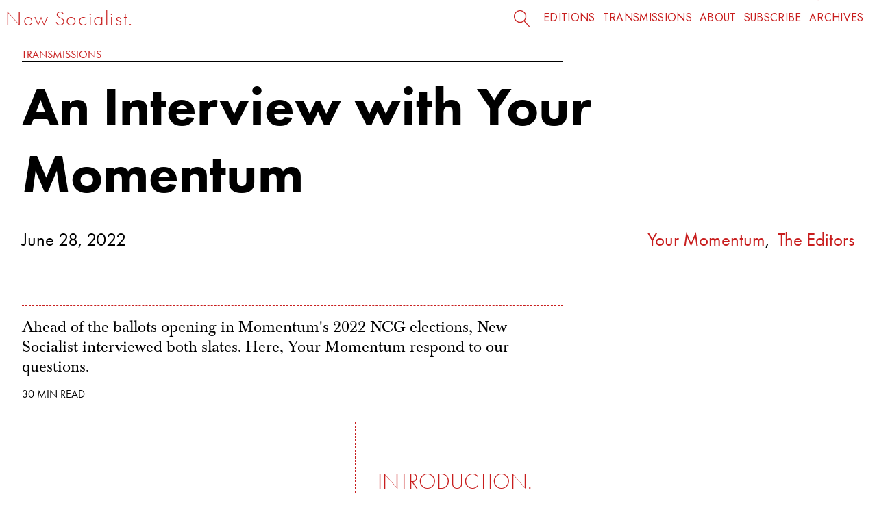

--- FILE ---
content_type: text/html; charset=utf-8
request_url: https://newsocialist.org.uk/transmissions/2022-your-momentum/
body_size: 21224
content:
<!DOCTYPE html>

<html xmlns="http://www.w3.org/1999/xhtml" xml:lang="en" lang="en">
<head>
    <meta http-equiv="content-type" content="text/html;charset=UTF-8" />
    <meta name="viewport" content="width=device-width, initial-scale=1.0" />
    <meta name="description" content="Introduction.
Today, as the ballot for Momentum’s National Co-ordinating Group election opens, we are very happy to be publishing our interviews with the two main slates. The ballot closes on July 6th, so if you’re not a member of Momentum and feel inspired by the campaign, there’s still time to join and vote. Below, you&amp;rsquo;ll find our interview with Your Momentum; our interview with Momentum Organisers is available here. 
In our view, the campaign has so far been characterised by a degree o…" />
    <meta name="date" content="2022-06-28" scheme="YYYY-MM-DD">

    <title>An Interview with Your Momentum // New Socialist</title>

    <link rel="stylesheet" type="text/css" href="/static/css/ns_main.css?138" />
    
    <link href="/static/css/fontawesome.css" rel="stylesheet" />
    <link href="/static/css/brands.css" rel="stylesheet" />
    <link href="/static/css/solid.css?2" rel="stylesheet" />
    
    <link rel="alternate" type="application/rss+xml" title="New Socialist"
          href="https://newsocialist.org.uk/rss/"/>
    <link rel="shortcut icon" type="image/x-icon" href="/favicon.ico?1" />
<link rel="icon" type="image/png" href="/static/img/favicon-16x16.png?1" sizes="16x16">
<link rel="icon" type="image/png" href="/static/img/favicon-32x32.png?1" sizes="32x32">
<link rel="icon" type="image/png" href="/static/img/favicon-96x96.png?1" sizes="96x96">
<link rel="apple-touch-icon" sizes="120x120"
href="/static/img/favicon-120x120.png?1">
<link rel="apple-touch-icon" sizes="152x152"
href="/static/img/favicon-152x152.png?1">
<link rel="apple-touch-icon" sizes="167x167"
href="/static/img/favicon-167x167.png?1">
<link rel="apple-touch-icon" sizes="180x180"
href="/static/img/favicon-180x180.png?1">

    
<meta name="google-site-verification" content="DyqkqrKtdTgbugQZ90XPd_kgVJOwk9xrdIyMGvID5jE" />
<meta property="og:title" content="An Interview with Your Momentum">
<meta property="og:description" content="Ahead of the ballots opening in Momentum&#x27;s 2022 NCG elections, New Socialist interviewed both slates. Here, Your Momentum respond to our questions.">
<meta property="og:image" content="https://newsocialist.org.uk/static/img/splash.png">
<meta property="og:url" content="https://newsocialist.org.uk/transmissions/2022-your-momentum/">
<meta property="og:type" content="article" />
<meta property="og:site_name" content="New Socialist" />
<meta name="twitter:card" content="summary_large_image" />
<meta name="twitter:site" content="NewSocialistNS" />

</head>
    
<body>
    
    <!-- Header //-->
    <div id="skip-to-main" class="print-hide"><a href="#main">SKIP TO MAIN CONTENT</a></div>

  <header>
      <div class="topnav print-hide">
        <div class="topnav-left">
            <span><i></i></span>
          </div>
    
          <h1 class="topnav-text" aria-label="page title">   <a href="/">New Socialist.</a>
          </h1>
      
           <div class="desktopsearch">
                <form role="search" method="get" class="search-form" action="/search/">
                    <label aria-label="Click to open the search field" class="button-link print-hide">
                    
                        <input type="search" class="search-field" placeholder="Search & press enter..." value="" name="q" title="Search & hit enter." autocomplete="off" aria-label="Search & press enter">
               
                    </label>
                
                    <input type="submit" class="search-submit" value="Search & press enter..." aria-label="Search & press enter">
               </form>
          </div>
     
          <nav class="topnav-menu">
            <a href="/editions/">Editions</a> 
            
            <a href="/transmissions/">Transmissions</a>
         
              <a href="/about/">About</a>
         
              <a href="/subscribe/">Subscribe</a>
         
              <a href="/page/1/">Archives</a>
         
          </nav>
     </div>
      
      <div class="mobilenav print-hide">
              
        <div class="mobilenav-left">
            <p><a href="/">New Socialist.</a></p>
        </div>
    
        <div class="mobilenav-menu">
            <button class="hamburger hamburger--squeeze" type="button" aria-label="Menu">
                <span class="hamburger-box">
                    <span class="hamburger-inner"></span>
                </span>
            </button>
        </div>
      </div>
      
      <div id="mobileMenu" class="mobile-menu" "print-hide">
        <nav role="navigation" class="mobile-menu-nav" "print-hide">
            <ul class="print-hide">
                <li><a href="/editions/">Editions</a></li>
                
                <li><a href="/transmissions/">Transmissions</a></li>
                
                <li><a href="/about/">About</a></li>
                
                <li><a href="/subscribe/">Subscribe</a></li>
                
                <li><a href="/page/1/">Archives</a></li>
                          
                <li>
                    <br>
                    
                    <a href="https://www.twitter.com/NewSocialistNS"><i class="fa-brands fa-twitter" title="Follow New Socialist on Twitter" aria-label="Follow New Socialist on Twitter"></i></a>
                              
                    <a href="http://newsocialist.bsky.social" title="Follow New Socialist on BlueSky"><i class="fa-brands fa-bluesky" aria-label="Follow New Socialist on BlueSky"></i></a>
                              
                    <a href="/cdn-cgi/l/email-protection#f590919c819a8786b59b9082869a969c94999c8681db9a8792db809e"><i class="fa-solid fa-envelope" title="Email New Socialist" aria-label="Email New Socialist"></i></a>
                              
                </li>
                
                <li>
                                                    
                    <form method="get" action="/search/" title="Search">
                        <label class="hidden" for="Search">Search</label>
                         
                        <input class="prompt" id="Search" type="text" autocomplete="off" name="q" placeholder="Search...">
                          
                        <button type="submit" class="search-submit" name="Search" aria-label="Search">     <i class="fas fa-search"></i></button>
                    </form>
                </li>
            </ul>
        </nav>
    </div>
        
<script data-cfasync="false" src="/cdn-cgi/scripts/5c5dd728/cloudflare-static/email-decode.min.js"></script><script type="application/javascript">
        var hamburger = document.querySelector(".hamburger");
        var nav = document.querySelector(".mobile-menu-nav");
            // On click
            hamburger.addEventListener("click", function() {
            // Toggle class
            hamburger.classList.toggle("is-active");
            nav.classList.toggle("mobile-menu-nav-open");
        });
</script>
</header>
      
    
<!--End header //-->
      
<a name="main" class="print-hide"></a>


    

<main class="transmissions-main-wrapper non-edition-article">
  <header class="transmissions-header">
      
      <div class="transmissions-breadcrumb"><a class="fade" href="/transmissions/">Transmissions</a>
      </div>
      
      <h1>An Interview with Your Momentum</h1>
      
      <section aria-label="Article author and date of publication" class="author-date"><p>June 28, 2022&nbsp;</p> <p><a href="/author/your-momentum">Your Momentum</a>,&nbsp;
                <a href="/author/editors">The Editors</a>
                </p>
                
      </section>
    </header>
    
        <section class="standfirst">        
            <p aria-label="About this article">Ahead of the ballots opening in Momentum&#x27;s 2022 NCG elections, New Socialist interviewed both slates. Here, Your Momentum respond to our questions.</p>
            <p class="readtime">30 min read</p>
    </section>
    
    <!-- Article management dialogue //-->
      
            </aside>
        
<!-- Article management dialogue ends //-->
    
    <section class="transmissions-article-wrapper main-article-content-wrapper">
        
        <!-- Article content //-->
       <article>
       <section>
            <h2 id="introduction">Introduction.</h2>
<p>Today, as <a href="https://twitter.com/PeoplesMomentum/status/1541770674204823555">the ballot for Momentum’s National Co-ordinating Group election</a> opens, we are very happy to be publishing our interviews with the two main slates. The ballot closes on July 6<sup>th</sup>, so if you’re not a member of Momentum and feel inspired by the campaign, there’s still time to join and vote. Below, you&rsquo;ll find our interview with Your Momentum; our interview with Momentum Organisers is available <a href="https://newsocialist.org.uk/transmissions/2022-momentum-organisers/">here</a>. </p>
<p>In our view, the campaign has so far been characterised by a degree of bitterness, and has relied on endorsements and what could loosely be termed &lsquo;vibes&rsquo;, rather than political arguments. We hope that these interviews will serve as a counter to that. We have tried not only to allow space for detailed arguments and plans to be presented, but also to push candidates on those elements of their proposals and assessments of the situation which have thus far gone unchallenged. </p>
<p>Both interviews follow the same pattern. They are divided into two parts. The first part features general questions that are broadly applicable; these questions were put to both slates. In the second part, we have tried to probe particular aspects of both the proposals and record of the two slates. While these questions are necessarily more specific, being tailored to each slate, they do refer to the same themes and challenges. By doing things this way, we hope to give a rounded sense of each slate&rsquo;s proposed approach to the task ahead.</p>
<p>Despite the attrition of the last two and a half years, Momentum remains, as Your Momentum argue, “the most important socialist organisation” in Britain, meaning that “what is decided here, will be crucial for the future of our movement.” We hope that comrades find the interviews useful in deciding whether and how to vote.</p>
<p>
</p><div class="divider">
<div class="dividermask"></div>
<span><i></i></span></div>
<p></p>
<h2 id="1-general-questions">1. General questions.</h2>
<p><span class="interview-quote author-1">NS</span><strong>What’s the point of Momentum? Why should socialists get involved in the NCG election?</strong></p>
<p><span class="interview-quote author-2">YM</span>Momentum is the most important socialist organisation in the UK. Not only do we have tens of thousands of members across the whole country, we also have significant financial resources, paid staff, name recognition, social media presence, and a wealth of organising and campaigning experience.</p>
<p>Momentum has a unique and essential role to play in the years ahead. Through the collective action of our members we can shift the balance of power within the Labour Party and in the country at large.</p>
<p>Momentum’s role is to organise the left in the Labour Party, to support struggles in our trade unions and to help build a mass socialist movement. And just as importantly, we must continue to build an organisation which is open, democratic, and pluralistic so that it is capable of engaging all of us as members and forging broad alliances across the left.</p>
<p>This is one of the ways in which we will resist the lurch to the right in UK politics and can contest for power over the coming years. We all know that will not be easy. There are no quick fixes. Ultimately, only our patient, steady and determined organising can turn the tide in UK politics.</p>
<p>Momentum’s NCG elections happen every two years and are an important moment for reflection and debate over the strategy and progress of the organisation. They are also an opportunity for existing and new members to become more engaged and to plug into the organisation. Last election Momentum’s membership grew by hundreds, hopefully the same will happen this time.</p>
<p>There are several slates running in this election with different ideas for the future of Momentum. At stake is the direction of Momentum at the national level over the next two years.</p>
<p>Your Momentum has a serious plan to build left power. The main rival slate, Momentum Organisers, has offered their own plan, which contains a lot of fighting talk and promises to “organise better”, but in terms of actual detail seems to mainly propose plans that are already being delivered by the organisation or small tweaks to the running of the organisation.</p>
<p>There has also been a disagreement over the value of democracy within Momentum. Momentum Organisers has argued that the process of democratisation of Momentum carried out by the last NCG, several members of whom are standing on the Your Momentum slate, was a waste of time. We believe that democracy isn’t a distraction, it’s fundamental to effective organising.</p>
<p>We encourage socialists to get involved in this election as what is decided here will be crucial for the future of our movement. If you’re not already a member, we encourage you to join and get involved in the debate.</p>
<p><span class="interview-quote author-1">NS</span><strong>(If your answer to Q1 involves having effects on and through the Labour Party:) What is the point of the Labour Party, and why should socialists care about it?</strong></p>
<p><span class="interview-quote author-2">YM</span>Under a First Past The Post electoral system and with the affiliation of major trade unions, the Labour Party is the only way for socialists to meaningfully influence national elections and take state power.</p>
<p>Historically, the Labour Party has never been a purely socialist Party, but has always had socialists in it and has in government at times passed socialist policy that has not only improved the lives of millions but has created a collectivist common sense in society&mdash;like the right to free healthcare, for example&mdash;which should be built on and defended. This is not to erase the tensions or problems in the Labour Party&mdash;including how it has often been on the wrong side of history on issues like racism and empire&mdash;but it is the task of socialists to organise to transform the Party so we are able to win elections on a socialist platform.</p>
<p>Right now, the Labour Party feels hugely inhospitable to many socialists, but it remains a key terrain of struggle for the socialist movement. To give up the struggle in the Labour Party would be to concede the electoral terrain to our opponents, and we have seen that doing so makes it far harder for socialists to win lasting gains for working people.</p>
<p><span class="interview-quote author-1">NS</span><strong>Feminist concerns seem to have been relatively marginalised from the everyday world of the contemporary left—but feminist struggles, and feminist analyses of the organising and gendered functioning of institutions, surely remain crucial. What are your feminist commitments, and what will you do to put them into practice?</strong></p>
<p><span class="interview-quote author-2">YM</span>As a slate, we commit to amplifying and supporting the organising of our women, non-binary and trans comrades in the Party and on the streets&mdash;whether against police violence or for reproductive rights or against other forms of gendered oppression and violence. Momentum has a role to play in helping to build the capacity of these struggles, whether through our communications channels, by mobilising our members to attend vital protests or through educational programmes. We also have to make sure that Momentum uses structures like the National Labour Party Women’s Committee (on which the left now holds a majority), or the NEC to advance feminist agendas, especially as it relates to pushing back against the growing transhopbia that seems to have taken hold in parts of the Party. This is concerning and must be challenged.</p>
<p>Our feminist commitments and organising are rooted in:</p>
<ul>
<li>Supporting feminist struggles. Over the last two years we have mobilised for actions organised by the Women’s Strike and for actions following the murder of Sarah Everard. We will continue to support and mobilise for similar struggles.</li>
<li>Political education. We have organised political education programmes on socialist feminism and on trans rights. This work is vital to build capacity for feminist struggles.</li>
<li>Defending trans rights in the Labour Party. We have organised actively to defend trans rights in the Party, for instance through our slate for the Labour Women’s Committee.</li>
</ul>
<p>Our feminist organising is also grounded in organising we have done in our communities, as well as the organising we do in Momentum. We want to include this from our candidate Leila Erin-Jenkins, standing in the South East, about her organising and campaigning:</p>
<blockquote>
<p>My local Surestart Centre was a lifeline for me as a single mum of a soon-to-be diagnosed autistic toddler so when they came under threat from cuts, I was at the front leading the fight to successfully defend them. For those who don&rsquo;t know, Surestart Centres are a 1998 Labour Government initiative, where parents can go for free to &lsquo;stay and play&rsquo; with their children, socialise with other parents and staff can signpost to any required support. The fact they are already paid for by our taxes, means working class parents can get vital support for themselves and their children without spending more money. </p>
<p>Since it is women who are still most likely to be primary caregivers, cuts to these services directly affect these women and make their lives harder. It&rsquo;s the same for the most recent campaign I led and won which involved proposals to decrease the Pupil Admission Number (PAN) at 7 schools in deprived neighbourhoods, which teach a disproportionately high number of children with special educational needs. This would have meant, amongst other things, larger class sizes and travelling further to the nearest school. </p>
<p>It&rsquo;s disproportionately mothers who would be forced to travel further to drop off and pick up, and working-class mothers who don&rsquo;t have the luxury of hopping in a car to make such a trip. It&rsquo;s mothers who are going to experience the fall-out from the effect of larger class sizes on children with special needs. The overall school budget at these schools would have been slashed, schools where children already don&rsquo;t have access to the same opportunities as pupils in richer parts of the city. My feminist commitments are to continue to defend services women and children need, and to call-out the unjust impact of cuts on women.</p>
</blockquote>
<p><span class="interview-quote author-1">NS</span><strong>A constant issue on the left is the indulgence of known bullies and abusers—often, but not always men—because they are friends, political allies, powerful people, and/or people who draw in audiences for events. Not only does this harm individuals, it also harms the movement. How do you think Momentum can challenge this dynamic?</strong></p>
<p><span class="interview-quote author-2">YM</span>Momentum has to make sure it upholds a culture where there is proper accountability when people engage in abusive behaviour, and where we can rely on each other for vital solidarity in the face of abuse and attacks, whether from people who should be our allies, or the Party leadership or the state. This is always an ongoing process, and goes beyond having robust procedures. It has to be rooted in a shared belief that our organising must be founded on principles of collective care and justice. We also believe that our commitment to practices of open, democratic organising which empower grassroots members rather than closed door negotiations can help to disrupt some of the mechanisms which bullies and abusers exploit to avoid accountability and maintain their access to power.</p>
<p><span class="interview-quote author-1">NS</span><strong>What will you do to redistribute power and resources across the movement?</strong></p>
<p><span class="interview-quote author-2">YM</span>All of us on the Your Momentum slate are committed to continuing the work of the current NCG to democratise Momentum, by making sure members have the decisive say on key issues, such as our Labour Conference platform and the candidates we back for Parliament. This democracy and redistribution of power is essential not only to allow the collective knowledge and experience of our membership to exert itself in the organisation and the Party, but also because it generates the participation and energy we need to build the capacity we need to win.</p>
<p>The Policy Primary introduced by the last NCG is a great example of this. This year and last Local Momentum Groups met to debate and submit policy motions, and thousands of members voted. The resulting platform was then taken into CLPs across the country and submitted to Conference, where we got a raft of policy passed - even if we accept that passing policy at Conference isn’t enough by itself to shape the Party’s policy agenda. The Policy Primary enabled Momentum to engage and energise many more members than would have otherwise been possible and gave us a key database of enthusiastic members to get involved in our organising for conference. The idea that democracy is a distraction&mdash;as argued by Momentum Organisers&mdash;just doesn’t hold. Democracy is fundamental to effective organising.</p>
<p>We’d also add that all of us on the Your Momentum campaign are committed to the cast iron guarantee that Momentum members will decide on who we back for Leader and Deputy, which was voted on and agreed during ‘Refounding Momentum’&mdash;the recent process of member-led democratisation of Momentum. These are major improvements we must keep.</p>
<p>In terms of resources, in the last year Momentum has created a dedicated Local Groups and Activist Development Officer to ensure local groups get the proper staff support they need, and the current NCG also launched a Local Group Funding Pot, which has seen local groups receive cash funding for key projects, and this has been used for summer schools for political education and for campaign materials. This needs to continue, and in the long-term the organisation needs to find a way to channel member subs to the local level. At the moment this is difficult, due to how much of Momentum’s expenditure is centralised and cannot be easily cut, but there will be ways we can do this over time. For example, we should look into allocating a portion of new member subs to the local level, which will allow us to redistribute funding without threatening the organisation’s financial stability.</p>
<p><span class="interview-quote author-1">NS</span><strong>This has already been quite a bitter campaign. As this time the NCG is being elected by STV, it is unlikely either slate will get an overwhelming majority. How will you make sure to work effectively with members of the opposing slate?</strong></p>
<p><span class="interview-quote author-2">YM</span>The election hustings that were run on Sunday were fantastic and they illustrated the level of respect candidates on both slates have for each other, and ultimately we are all socialists committed to broadly the same agenda, even if there are some key differences in our election campaigns.</p>
<p>We think it will be essential that after the election the NCG comes together collectively to agree on a common programme of work&mdash;with some compromises on all sides, depending on who has the majority - which we can all get behind and work together to deliver. After the election, the membership won’t want an ongoing factional battle, and considering how difficult things are in the Labour Party, there will be a need for unity and cooperation. Bonds and a sense of collective identity will develop just through the shared experience all candidates will have by being on the NCG. We have no doubt that the bitterness you describe can be put behind. There’s too much at stake.</p>
<h2 id="2-questions-specific-to-your-momentum">2. Questions specific to Your Momentum.</h2>
<p><span class="interview-quote author-1">NS</span><strong>In <a href="https://newsocialist.org.uk/tag/momentum-ncg-2020/">the interviews we did in advance of the 2020 NCG elections</a>, the vast majority of Forward Momentum candidates rightly expressed a strong and absolute commitment to trans rights. However, one of the first decisions of the new NCG was to allow at least two candidates over whom there were major concerns over transphobia onto the CLGA slate for the NEC elections. How did this happen? What have you done since then to make up for it? Is defending trans rights more important than preserving “left unity”—including in internal elections, where the current state of the left means maintaining that unity is important?</strong></p>
<p><span class="interview-quote author-2">YM</span>There are a number of current NCG members on the Your Momentum slate, and all signed the campaign statement referred to, but the vast majority of candidates are standing for the first time, and the campaign launch statement was signed by an extremely broad range of people, with a high number of local group role-holders who have bought into what Momentum has done in the last two years. So it’s important to note that while there is some continuity, there are a lot of fresh ideas and new faces in our campaign, and it’s not appropriate for these candidates to be held accountable for decisions they didn’t have any input into.</p>
<p>However, ultimately, we believe the decision that the outgoing NCG made on this matter was the wrong one and was made as a result of a combination of time pressure (being thrown into negotiations the day after the NCG results), the strong expectation of left unity and the insistence from other organisations that candidates did not have to sign strong statements on equalities, including a commitment to self-ID. It was Momentum that pushed hard for this and received very little support from the rest of the organised Labour left. Nonetheless it was the wrong decision and there is no getting away from that. It also points to the difficulty of Momentum&mdash;which is 5 times the size of the organisations of the CLGA combined&mdash;being just one equal voice among 10 or 11 organisations and being bound by confidentiality. Structurally, it’s difficult for Momentum to assert itself and to be transparent about what decisions get made and how.</p>
<p>Since then we worked with our allies across the movement to run a national trans political education programme, and in the Women’s Committee negotiations Momentum took a red line approach of only backing candidates that supported self-ID. Momentum was attacked for splitting the left slate, but we feel it was the right decision.</p>
<p>In the most recent NEC slate negotiations, Momentum was better prepared to take a stronger position on this issue and did so.</p>
<p><span class="interview-quote author-1">NS</span><strong>Your website lists your achievements and the things you’re proud of having done over the past two years. We’d like to flip that issue a bit and ask: what do you think that the current NCG could have done better? What has gone badly? What mistakes have been made?</strong></p>
<p><span class="interview-quote author-2">YM</span>Though the Eviction Resistance campaign was very successful in recruiting and skilling up hundreds of members&mdash;most of whom weren’t already involved in Momentum&mdash;ultimately it didn’t achieve what we wanted it to, which was to have Momentum members mobilise <em>en masse</em> in support of tenants’ unions doing eviction resistance. This happened in some places but was not systematic enough, largely because the Government repeatedly conceded on the issue and extended the eviction bans, meaning that the mass wave of evictions that we expected following talks with the tenants unions did not happen, alongside disruption to our organising caused by COVID. Though we would say that regardless of who wins the NCG election, in this cost of living crisis Momentum members should be encouraged to get out on picket lines and in front of houses and flats to block evictions.</p>
<p>We firmly believe Momentum should run national campaigns, as well as support local activity, but the next campaign we do run should look to incorporate better where our members have skills&mdash;canvassing, mobilising, for example&mdash;and play to our strengths, such as our links to the SCG and left-led trade unions. We also believe that local groups should play a leading role in our campaigning work and should be supported to campaign on the issues that matter to them in their communities. But the reality is not enough members are in local Momentum groups, and a national campaign on the cost of living, for example, could empower and activitate thousands of Momentum members that may not yet be engaged in crucial organising work. And activating a larger proportion of Momentum’s total membership must be a key priority in the next two years. It’s important for us to note that when we talk about campaigning, a key objective of any campaign will be to shift the Labour Party’s position, as that’s where we have the most leverage.</p>
<p>A second area where we think the last NCG could have done more is in developing and disseminating strategies for how members can organise effectively at the local level in the Labour Party and make meaningful progress. There’s been a debate that has taken place over the last two years about whether or not to remain in Labour, and we think the last NCG did a good job making the case for socialist activists to continue the struggle in Labour and presenting an overarching strategy (‘Socialist Organising in a New Era’) for how the left can make progress in the challenging circumstances we are in, which we have built on with our programme for the Your Momentum campaign. There has also been some really good work done by Momentum to support activists on the ground with organising in their CLPs and winning councillor selections. But often this sort of work has only been something that is accessible to more experienced and networked activists, and it hasn’t been something we have been able to engage wide layers of members in. This is something we are keen to build on, if elected, over the next term. Momentum has previously published some case studies of effective local organising and this is something that can be built on and more models can be shared. We also want to set up networks where activists who have organised effectively in their CLPs and to win selections can support and coach others on how to replicate this. This also needs to be extended beyond models for organising for selections, to strategies for how to build an initial base for the left in hostile CLPs, and so on. We have plans for this and are ready to put them into action.</p>
<p><span class="interview-quote author-1">NS</span><strong>We’d like to talk about some of the critiques of the Refounding Momentum process. <a href="https://newsocialist.org.uk/transmissions/lost-momentum/">Vivak Soni has argued</a> (in <em>New Socialist</em>) that the process amounted to little more “a set of technocratic fixes for an organisation whose malaise goes much deeper,” and also pointed out that it was “beset by multiple delays, with no explanation from the NCG when deadlines passed.” Momentum Organisers have also implicitly critiqued the process, <a href="https://twitter.com/MOrganisers/status/1530548685762875393">suggesting in a video</a> that Momentum has become “too inward-looking”.<sup id="fnref:1"><a class="footnote-ref" href="#fn:1">1</a></sup> How would you respond to these criticisms? Do you now regret the amount of time the process took up relative to the length of the NCG term?</strong></p>
<p><span class="interview-quote author-2">YM</span>Vivak’s article is okay, but it criticises the process while barely engaging with the outcomes (and at the time it was written the interim proposals were available online), which is ultimately what we should be focusing on. Vivak rightly points to Momentum’s historic centralisation and a lack of engagement among members, but the creation of a Momentum Convention, for example, will provide an opportunity for open, politicised debate on issues that will give Momentum a real boost and empower members to make decisions on campaigns and strategy.</p>
<p>The proposals agreed by Refounding may not deliver the exact organisation Vivak wants, but they are a massive step forward, and we encourage all members to review what Refounding delivered.</p>
<p>In terms of the delays&mdash;this was frustrating, but it was a combination of two things. Firstly we wanted to minimise the consumption of resources the process took, and as such the staff time committed was restricted primarily to just one senior staff member doing a few hours a week. This meant we were able to focus on organising while working to deliver vital changes in the background over a slightly longer time timeframe. Secondly, a lot of time was taken up with internal stakeholder negotiations, as Momentum isn’t just an organisation of our members. There are affiliates too and they have strong constitutional powers in relation to changes of the sort that were being proposed.</p>
<p>The criticisms being made by a small minority that Momentum is too inward-looking are just a rehash of the old lines that were used by Momentum Renewal, which obviously didn’t return a single elected rep in the last NCG election. The reality is 60-70 per cent of the Momentum membership voted for Forward Momentum, which had a promise to deliver a Refounding process. So whatever the criticisms of it by Momentum Organisers, it was delivering on a strong mandate, and that’s precisely what a leadership should do. Additionally, at times it is vital for an organisation to look inward, reflect on what works and what doesn’t, provided the outcome of such a process improves our capacity to organise democratically and effectively, which is what we firmly believe Refounding has delivered.</p>
<p><span class="interview-quote author-1">NS</span><strong>We now have two related questions about the centrality of organising within the Labour Party. It strikes us that there is, at the very least, a certain lack of clarity over what restrictions are imposed on Momentum by this commitment. Even though Your Momentum is less focused on Labour Party activity than Momentum Organisers, it is clear that for either slate Momentum being proscribed would be a catastrophe. Likewise, if large numbers of left councillors, or candidates in internal elections, were to be suspended or expelled, this would be a very significant blow to Momentum. Whilst we accept that the terrain of struggle may change in the medium to long-term, we are interested in your assessment of the situation in the here and now, given both the simultaneous weakness of the left in Labour, and Momentum’s firm commitment to the Party.</strong></p>
<p><strong>The first question is about anti-imperialism in general and the IHRA definition in particular. There’s been a certain amount of controversy over whether a candidate for an internal Labour election post was blocked from standing because of tweets that may have gone against the IHRA definition and examples around calling Israel an apartheid state.</strong></p>
<p><strong>We are not particularly interested in re-litigating this, but we are interested in asking: Given it cannot afford to have left candidates blocked, let alone for the whole organisation to be proscribed—do you think Momentum can avoid having to uphold very sharp limits on what can be argued, particularly around the IHRA, and anti-imperialism more generally?<sup id="fnref:2"><a class="footnote-ref" href="#fn:2">2</a></sup></strong></p>
<p>It’s fairly clear from Momentum’s public communications and the candidates the organisation has backed over the last two years that the outgoing NCG are committed to upholding a fierce anti-imperialism and not upholding sharp limits in what can be argued in relation to these issues.</p>
<p>You will see repeatedly that Momentum has referred to Israel as an apartheid state in its main communications and has published more video content on the Israel Palestine issue than at any other point in the organisation’s history, including a video with an Israeli refuser, as well as videos on the Sheikh Jarrah attacks earlier this year.</p>
<p>We’d also refer people to Momentum’s public statements which have highlighted the ethnic cleansing of Palestinians. The outgoing NCG has brought the organisation to a much better position on Palestine over the last two years.</p>
<p>There is also ongoing political education work being organised by Momentum around Palestine, organised by Sonali Bhattacharyya, who is restanding for the NCG, as well as education on anti-imperialism as part of the Leo Panitch education programme.</p>
<p>Of course, there is a great likelihood now of candidates getting blocked and Momentum is being tactically discreet, but that in no way means abandoning core principles like anti-racism and imperialism.</p>
<p>The pile on that was organised against Momentum’s outgoing co-chair Gaya Sriskanthan was unacceptable. We would refer readers to <a href="https://twitter.com/gayasktn/status/1535296703791775745">her tweet thread</a>, which shows that the candidate’s position on Palestine was not the reason the candidate was blocked.</p>
<p>On issues of anti-racism more broadly, Momentum is also in a much better place than it was. Momentum has taken positions and organised for them around policing, around migrants rights and more.</p>
<p><span class="interview-quote author-1">NS</span><strong>Our second question on this topic is about local councillors. Your Momentum is very proud of the current NCG’s Future Councillors programme and <a href="https://www.yourmomentum.org">“the 100 seats won by socialist councillors in May’s local elections”</a>. But what can left councillors who are a minority do, given the disciplines imposed by Labour groups? In Liverpool, councillors—including a current member of Momentum’s NCG—<a href="https://www.liverpoolecho.co.uk/news/liverpool-news/labour-suspends-six-liverpool-councillors-23245516">were suspended and ultimately expelled</a> for refusing to vote for cuts. Does an unambiguous commitment to Labour membership mean that left councillors have to keep their heads down and support measures that will put them on the wrong side of community struggles against cuts or around housing?</strong></p>
<p><span class="interview-quote author-2">YM</span>This is a very pertinent question and a difficult challenge for socialists in Labour. Ultimately, it’s worth stating that socialist councillors will have to make decisions consistent with their principles, and we support that. While we are absolutely committed to building the Left in the Labour Party, and electing Labour councillors, and this sometimes does require a degree of tactical discretion, this should not come at the expense of our commitment to solidarity with the working class and marginalised communities.</p>
<p>We don’t&mdash;and are not in a position to&mdash;instruct our members that are councillors how to vote, but as socialists we all share a common commitment to class justice and economic redistribution and we won’t be supporting candidates that don’t deliver on that, especially now as the debate around supporting strikes becomes relevant.</p>
<p>Obviously being a minority left-wing councillor in a right-led Labour Group that controls the council, or where another Party is in the majority, is challenging, but there is lots they can do. They can provide a nucleus to organise around to train, recruit and select more socialist Labour councillors; organise to make demands that Community Wealth Building and other socialist policies be adopted; and stand up for the interest of local working class people; by getting on key committees they can provide often vital support to public sector trade unions and so on. These things matter, even accepting the limitations you outline. Just look at the fantastic work that someone like Matt Kerr has done up in Glasgow, and there are hundreds like him across the UK doing the same.</p>
<p>The outgoing NCG also recently launched a Community Wealth Building toolkit for councillors across the country, developed with Matthew Brown in Preston. This is something we are looking to support councillors across the country to make use of as it offers a way to make meaningful changes in our areas.</p>
<p><span class="interview-quote author-1">NS</span><strong>For us, it feels that one of the major achievements of Momentum in the past two years has been the development of its political education campaigns around trans rights, racial justice, and climate justice—and with these, a capacity to be responsive to and build connections with extra-Parliamentary movements. We are delighted to see a Momentum that is unlikely to ever again defend police as public sector workers. But, given the democratic blockages both within the Labour Party and politics more broadly, what does developing the political level of Momentum members mean? Are you at risk of repeating the common error of the British left, going back at least as far as <a href="https://barricades.ac.uk/exhibits/show/mfc/mfci">Moral Force Chartism</a>, of believing that developing the political understanding of the popular classes (or sections of them) will automatically have large-scale political effects?</strong></p>
<p><span class="interview-quote author-2">YM</span>None of us on the Your Momentum slate believe that political education divorced from organising can make large scale gains. After all, as we’ve seen, struggle is the best way to raise class consciousness and develop people’s political capacities. But political education programmes, like the ones the current Momentum leadership have rolled out, as well as more focused training programmes like the Leo Panitch Leadership Programme, can be a great way for members to reflect on their activity and learn the skills and confidence they need to step up to become more effective organisers. Over the coming months, if elected, we’ll be focusing on pipelining Momentum members that come through these programmes into our organising work.</p>
<p>Momentum’s Trade Unionists Network as well is about getting members feeling confident to get involved in a trade union and start organising in their workplace, through linking them up with members locally with more experience who can support and mentor them. While we can’t do what trade unions do, it is really clear that in this moment of emerging industrial unrest, Momentum has to play a role making sure our members are active in trade unions and our workplaces as well as in the Party, and advancing our class struggle, socialist perspective in all these areas.</p>
<p>Developing the political consciousness of Momentum members means collectively overcoming some of the structural problems in the movement that were present under Corbyn’s leadership, which was the over-identification with Jeremy as a person, and instead developing a shared ideological commitment to socialism, and the organising skills to be effective in the Labour Party and in our communities. We’ve got so many talented members in Momentum, from who we can all learn, but some are new to the movement and need support in making that step, and it’s up to Momentum to assist them. We’ve all had that support in the past, and Momentum must continue to deliver and support political education initiatives to ensure it continues. Our movement is full of knowledge&mdash;let’s share it!</p>
<p><span class="interview-quote author-1">NS</span><strong>Your Momentum is essentially a continuation of Forward Momentum but only three current NCG members are standing again—you have <a href="https://twitter.com/mish_rahman/status/1536268392721788929">talked of how this reflects well on processes of cadre formation</a>, and clearly it is necessary in a socialist organisation to resist the ossification of a leadership. But doesn’t it also represent a huge loss of experience? Does bringing in a large number of people who will be essentially learning on the job mean that they are likely to make mistakes at crucial times, or to pass the responsibility for decisions off to unaccountable staff, who have the experience to negotiate the organisation? Does the level of attrition suggest either that the role of NCG member is too much, or that many of the current NCG were, in hindsight, not prepared for the scale of the task and the level of responsibility?</strong></p>
<p><span class="interview-quote author-2">YM</span>Of course losing experienced NCG members does mean the organisation will lose some experience at the national level, but these NCG members will be going back to their local areas and local groups with an enhanced knowledge of how the organisation works, and will no doubt continue to be leaders on the ground or regionally&mdash;and Momentum does need to develop what you might call a ‘middle layer of leadership’ that will help provide better accountability between the NCG and the wider membership. The flipside is that new NCG members means new ideas and new energy and that couldn’t be more vital in these challenging times. It also means that NCG members can’t build fiefdoms of unaccountable patronage power, which we had previously. Ultimately, volunteers can only give so much time leading an organisation like Momentum and they can get tired out after the commitment it entails, and this doesn’t mean that the current NCG were unprepared. This has to be recognised, especially when so many of our current leadership are working class people with responsibilities like we all have. They aren’t a paid political elite. A good number of outgoing NCG members have also committed to helping advise the incoming NCG, so this knowledge will be retained and passed on.</p>
<p>It’s important to say that Momentum staff are accountable, and the staff structures have been set up in such a way that there is strong oversight by the NCG, to whom the senior staff regularly report. This was one of the reasons the Forward Momentum leadership increased the number of NCG meetings from 4 to 12 per year, and set up cross-organisational working groups, so there is much more operational oversight of staff, who do a brilliant job needless to say.</p>
<p><span class="interview-quote author-1">NS</span><strong>As we&rsquo;ve already discussed, there seems to be a strong degree of organisational continuity between Forward Momentum and Your Momentum, even though just three current NCG members are hoping to stay on. What’s the basis for that continuity? Are there the same behind-the-scenes people helping to cohere things? If so, how can those people be made known and accountable to the<br>
membership? If not, what is it that determines YM a coherent slate rather than a grouping of individual candidates?</strong></p>
<p><span class="interview-quote author-2">YM</span>The key basis for continuity across Forward Momentum and Your Momentum is a commitment to a shared politics and way of doing politics, including a clear commitment to democracy, as well as to a broad strategic approach to what Momentum should focus on as you can see in our programme.<br>
There are a number of people who got involved in Your Momentum, including a number of our candidates, who weren’t involved or weren’t closely involved in Forward Momentum, but have been inspired by the work of Momentum over the last two years. For instance, a large number of local Momentum groups are supporting the Your Momentum campaign, on the basis of the strong work that the outgoing NCG has done to support local groups and also to involve them in the running of Momentum through regular meetings with roleholders in groups.</p>
<p>In terms of ‘behind-the-scenes people’, Your Momentum has a campaign committee, which takes decisions on key strategic matters for the campaign. This committee is chaired by Mish Rahman, who is one of our candidates and he is leading on coordinating the campaign. The people involved in the campaign committee are mainly local group roleholders and a few other activists and are all listed on the Your Momentum website as signatories to the campaign so members can see who the people who are involved are.</p>
<p>Major decisions in the campaign have been made democratically at each stage: the programme was agreed democratically by a meeting of around 70 people after a series of open discussions over several months and at the same meeting the campaign committee was elected. The slate was elected at an open hustings.</p>
<p>There isn’t a hidden group behind the scenes steering the campaign. That said, as in every campaign there are people involved who aren’t standing as candidates and may not be as well known and obviously the membership don’t get to have a vote on them. We believe that is normal thing and isn’t an issue. The key thing is that we build cadres who act openly and democratically, rather than closed cliques. That comes from clear democratic commitments from our candidates and they should be judged on that over the course of their terms if they are elected to the NCG.</p>
<p><span class="interview-quote author-1">NS</span><strong>We accept that it’s necessary to retain enthusiasm and hope—unrelenting pessimism helps nobody and can demoralise a movement. But unrealistic optimism can also be demoralising. Many members (or former members) may well look at your account of the last two years and feel that it doesn’t accurately reflect precisely how bad things are, which may then undermine trust. Is it possible for Your Momentum to face up to how bad the situation is for the Labour left?</strong></p>
<p><span class="interview-quote author-2">YM</span>We have never claimed that Momentum is growing. We have been quite clear in all our communications and strategy that thousands of socialists have left the party. The attacks have had a deep impact on the left and our ability to organise. The Labour left faces immense challenges. We’ve talked about the limits of the current moment. Our strategy is based upon those limits and what can be achieved. We are clear-eyed about the limits of the current moment. At the same time, the left has to be honest that we are in a much better position than 6 or 7 years ago. That has to be the benchmark. We can’t compare things to the heady days of 2017-18. We have to look over a 10 year timescale. The question is: is the left in a better position now than then? The answer emphatically is yes. The key challenge is how we can maintain and build on that position over the coming years so we can find a way to shift the direction of the party and change the leadership.</p>
<p>It’s going to take patient and steady organising to make progress and there will be setbacks and defeats. There are, nonetheless, reasons to be hopeful too and we can take strength from coming together collectively and from our solidarity with one another.</p>
<p>There is a narrative being spun by Momentum Organisers that Momentum is totally doomed. This is clearly designed to tap into feelings of demoralisation among socialists in order to serve their purposes as a campaign, but is not based on an objective assessment of Momentum’s situation.</p>
<p>The Labour Left as a whole is in retreat right now and our numbers have lessened. This is the result of a successful strategy by Starmer to demoralise and drive out socialists from the party. This is having an effect on Momentum organisationally too and we have been losing members as a result.</p>
<p>Nonetheless, Momentum has managed to significantly retool itself over the last two years. At various stages it has had bursts of growth in membership, such as during moments of democratic input like the policy primary and big campaigns. It has also significantly increased active engagement among its membership and started a serious process of cadre development. Furthermore, the process of democratisation has both rebuilt key internal structures and processes that strengthen the organisation, and has also significantly restored trust among members in the organisation and enabled it to survive and build. There are a number of green shoots here that must be nurtured further.</p>
<p>As well as a realistic assessment of Momentum’s current situation, we also need to be realistic about what strategies can feasibly help us going forward&mdash;the challenges we face <em>are</em> huge, which means that fighting rhetoric and quick fixes won’t cut it.</p>
<p>What we’ve seen from Momentum Organisers in this election unfortunately is mostly just that. Significant chunks of their programme are things that are already being done or are on the verge of delivery. Other things are small tweaks on what is currently being done. This has been accompanied by a rhetoric that talks about doing “better organising”, “straining every sinew” and “leaving no stone unturned”, but seems to offer little beyond saying they will do things better. Those aren’t serious solutions to the problems we face.</p>
<p>There are ways Momentum’s organising model can be improved and developed - as mentioned above we are focused on this and are starting to see progress with the long-term work of cadre building and we have plans for how to strengthen this.</p>
<p>But it’s important we have a serious focus on how to most effectively use our capacity and resources and on how we build left power. One of our candidates, Mish Rahman, has laid out in <a href="https://labourhub.org.uk/2022/06/24/your-momentum-a-strategy-to-build-left-power/">Labour Hub</a> some of this thinking and some of the differences in strategic perspective, which we encourage readers to look over.</p>
<p><span class="interview-quote author-1">NS</span><strong>One grim aspect of the past two years has been the waning of many, many local Momentum groups. To a large extent, of course, this is due to factors beyond Momentum’s control (the Starmer leadership, left members leaving the Party, the limitations imposed by the pandemic)—but also it has happened on Forward Momentum’s watch. Was there anything that could have been done to halt this decline? What plans do you have for reinvigorating local Momentum groups?</strong></p>
<p><span class="interview-quote author-2">YM</span>There are sadly a number of Momentum groups that have struggled over the last two years and some that have folded, but looking at the general picture this is actually an area where Momentum has been getting stronger over the last two years. The outgoing NCG has played a key role in that.<br>
The first thing the new NCG did in 2020 was to organise a tour of local groups which was branded as the first phase of “Refounding Momentum”. This included a series of meetings with most groups, where groups were supported to develop strategies for organising locally and to engage new people. This resulted in several new groups being formed at the time and the re-energisation of many existing groups. And that energy hasn’t stopped, with a new group being formed in Newcastle in the last few months alone.</p>
<p>The NCG also quickly introduced regular national Zoom meetings with roleholders from all local groups. This new structure provided support and guidance to local groups and a means of regular communication. It has also allowed local groups to have a mechanism for feedback and input into the national strategy. A significant section of the initial signatories and supporters of the Your Momentum campaign listed on our website is made up of local group roleholders who have been sustained and energised by this support - see this tweet as one example among many. These national roleholder meetings have now been put on a permanent footing as a result of the Refounding ballot.</p>
<p>More recently, Momentum has been able to find resources to hire a new staff member focused exclusively on supporting local groups. This dedicated staff capacity will make a big difference to many local groups and should help them to grow and build their strength and capacity.</p>
<p>Over the next two years we want to build on this. As mentioned above, finances depending, we want to explore ways to put more resources into the hands of local groups. We also want to use the opportunity of a new NCG to drive through a new round of engaging with and re-energising local groups. And we want to put in place some more structures for support across and between local groups within regions, as has been agreed by the Refounding ballot.</p>
<p><span class="interview-quote author-1">NS</span><strong>Thanks so much for your time! We really hope this will be useful to Momentum members.</strong></p>
<p><em>You can read our interview with Momentum Organisers <a href="https://newsocialist.org.uk/transmissions/2022-momentum-organisers/">here</a>. The ballot will close on July 6<sup>th</sup> at 17.00 BST.</em></p>
<div class="footnote">
<hr>
<ol>
<li id="fn:1">
<p>The specific claim can be found at 1:34.&#160;<a class="footnote-backref" href="#fnref:1" title="Jump back to footnote 1 in the text">&#8617;</a></p>
</li>
<li id="fn:2">
<p>For example, <a href="https://newsocialist.org.uk/transmissions/no-more-cruel-optimism-leaving-labour-party/">the capitulation of SCG MPs over the Stop the War statement</a> was the necessary consequence of a commitment to Labour Party membership: the threat of losing the whip will almost always effectively discipline left MPs, because of the strategic centrality of being a Labour MP.&#160;<a class="footnote-backref" href="#fnref:2" title="Jump back to footnote 2 in the text">&#8617;</a></p>
</li>
</ol>
</div>
       </section>
      </article>    
        
     <footer class="article-footer-content">  
     <hr>
           
            
            <h3>Authors:</h3>
             
            
                
           <p>Your Momentum
               (<a href="https://twitter.com/YourMmtm">@YourMmtm</a>) <br>
         <p>Your Momentum are Momentum members, including activists, local group roleholders and current members of the Momentum National Coordinating Group (NCG), who are campaigning as a slate for the 2022 Momentum NCG elections. Find out more at  <a href="https://www.yourmomentum.org">YourMomentum.org</a>.</p>
                 <br>
            
         </p>
            
           <p>The Editors
               (<a href="https://twitter.com/NewSocialistNS">@NewSocialistNS</a>) <br>
         <p>The New Socialist editorial collective.</p>
                 
         </p>
            
         
            
             
            <hr>
            
          <div class="sharing-links print-hide">
                
                <h4>Share this article:</h4>
           <a href="/cdn-cgi/l/email-protection#[base64]" title="Send via email"><i class="fa-solid fa-envelope"></i>
            </a>
            <a href="https://twitter.com/intent/tweet?url=&text=An%20Interview%20with%20Your%20Momentum%20https%3A//newsocialist.org.uk/transmissions/2022-your-momentum/" title="Share on Twitter"><i class="fa-brands fa-twitter"></i>
            </a>
            <a href="https://bsky.app/intent/compose?text=An%20Interview%20with%20Your%20Momentum%20https%3A//newsocialist.org.uk/transmissions/2022-your-momentum/" title="Share on BlueSky"><i class="fa-brands fa-bluesky"></i>
            </a>
            <a onclick="window.print()" href="#" title="Print this article"><i class="fa-solid fa-print"></i></a>
     </div>
             
             <hr>
           
                    

</footer>
    
    </section>
        
    <!-- End article //-->

</main>

        <!-- Desktop only: footer begins -->

    <div class="header-space"></div>
<footer>
    
<div class="divider print-hide"><div class="dividermask"></div><span><i></i></span></div>
    
<div class="footer-content print-hide">
    <div class="footer-grid">
        <div class="footer-box footer-box1">
        Support us on&nbsp;<a href="http://www.patreon.com/newsocialist">Patreon</a>&nbsp;or&nbsp;<a href="http://www.donorbox.org/new-socialist">Donorbox</a></div>

    <div class="footer-box footer-box2 social-links">
        <a href="https://www.twitter.com/NewSocialistNS"><i class="fa-brands fa-twitter"></i>&nbsp;&nbsp;@NewSocialistNS</a></div>
        <div class="footer-box footer-box3 social-links">
            <a href="http://newsocialist.bsky.social"><i class="fa-brands fa-bluesky"></i>&nbsp;&nbsp;NewSocialist</a></div>
            <div class="footer-box footer-box4 social-links">
                <a href="http://www.newsocialist.org.uk/rss"><i class="fa-solid fa-rss"></i>&nbsp;&nbsp;RSS</a></div>
        <div class="footer-box footer-box5 social-links"><a href="/cdn-cgi/l/email-protection#3d58595449524f4e7d53584a4e525e545c51544e4913524f5a134856"><i class="fas fa-envelope"></i>&nbsp;&nbsp;<span class="__cf_email__" data-cfemail="1673727f62796465567873616579757f777a7f65623879647138637d">[email&#160;protected]</span></a></div>
    </div>

    </div>
</footer>
    
    <!-- Footer ends //-->

<script data-cfasync="false" src="/cdn-cgi/scripts/5c5dd728/cloudflare-static/email-decode.min.js"></script><script src="https://code.jquery.com/jquery-3.5.1.min.js"></script>
<script type="text/javascript" src="/static/js/bigfoot.js"></script>

<script src="/static/js/lightbox.min.js"></script>
<script src="/static/js/tweetquote.js"></script>
<!--<script src="/static/js/stickyvisible.js"></script>//-->

<script type="text/javascript">
$.bigfoot();
</script>
<script>
  (function(i,s,o,g,r,a,m){i['GoogleAnalyticsObject']=r;i[r]=i[r]||function(){
  (i[r].q=i[r].q||[]).push(arguments)},i[r].l=1*new
Date();a=s.createElement(o),
  m=s.getElementsByTagName(o)[0];a.async=1;a.src=g;m.parentNode.insertBefore(a,m)
  })(window,document,'script','https://www.google-analytics.com/analytics.js','ga');

  ga('create', 'UA-3245696-8', 'auto');
  ga('send', 'pageview');
</script>

<script defer src="https://static.cloudflareinsights.com/beacon.min.js/vcd15cbe7772f49c399c6a5babf22c1241717689176015" integrity="sha512-ZpsOmlRQV6y907TI0dKBHq9Md29nnaEIPlkf84rnaERnq6zvWvPUqr2ft8M1aS28oN72PdrCzSjY4U6VaAw1EQ==" data-cf-beacon='{"version":"2024.11.0","token":"5764a40d996f4986a599d7273364267e","r":1,"server_timing":{"name":{"cfCacheStatus":true,"cfEdge":true,"cfExtPri":true,"cfL4":true,"cfOrigin":true,"cfSpeedBrain":true},"location_startswith":null}}' crossorigin="anonymous"></script>
</body>
</html>


--- FILE ---
content_type: text/css
request_url: https://newsocialist.org.uk/static/css/ns_main.css?138
body_size: 28048
content:
@charset "UTF-8";
@import url("https://fonts.googleapis.com/css2?family=Lato:ital,wght@0,100;0,300;0,400;0,700;0,900;1,100;1,300;1,400;1,700;1,900&display=swap");
@import url("https://fonts.googleapis.com/css2?family=Jost:ital,wght@0,100;0,200;0,300;0,400;0,500;0,600;0,700;1,100;1,200;1,300;1,400;1,500;1,600&display=swap");
@import url("https://use.typekit.net/fyt3ntt.css");
@import url("https://rsms.me/inter/inter.css");
html {
  font-family: "Inter", sans-serif;
  font-feature-settings: "liga" 1, "calt" 1, "ss02" 1, "ss03" 1, "frac" 1, "case" 1;
}

@supports (font-variation-settings: normal) {
  html {
    font-family: "InterVariable", sans-serif;
  }
}
@font-face {
  font-family: "Inter";
  font-weight: 400;
  src: url("/static/fonts/Inter-Regular.woff2?v=3.19") format("woff2"), url("/static/fonts/Inter-Regular.woff?v=3.19") format("woff");
}
@font-face {
  font-family: "Inter Light";
  font-weight: 300;
  src: url("/static/fonts/Inter-Light.woff2?v=3.19") format("woff2"), url("/static/fonts/Inter-Light.woff?v=3.19") format("woff");
}
@font-face {
  font-family: "Inter Medium";
  font-weight: 500;
  src: url("/static/fonts/Inter-Medium.woff2?v=3.19") format("woff2"), url("/static/fonts/Inter-Medium.woff?v=3.19") format("woff");
}
@font-face {
  font-family: "GrotesqueNo9T";
  font-weight: 400;
  src: url("/static/fonts/grotesqueno9t.woff2") format("woff2"), url("/static/fonts/grotesqueno9t.woff") format("woff");
}
@font-face {
  font-family: "Silk Serif Extra Light";
  font-weight: 100;
  src: url("/static/fonts/Silk-Serif-ExtraLight.woff2") format("woff2"), url("/static/fonts/Silk-Serif-ExtraLight.woff") format("woff");
}
@font-face {
  font-family: "Silk Serif Extra Light Italic";
  font-weight: 100;
  font-style: italic;
  src: url("/static/fonts/Silk-Serif-ExtraLight-Italic.woff2") format("woff2"), url("/static/fonts/Silk-Serif-ExtraLight-Italic") format("woff");
}
@font-face {
  font-family: "Silk Serif Light";
  font-weight: 200;
  src: url("/static/fonts/Silk-Serif-Light.woff2") format("woff2"), url("/static/fonts/Silk-Serif-Light") format("woff");
}
@font-face {
  font-family: "Silk Serif Light Italic";
  font-style: italic;
  font-weight: 200;
  src: url("/static/fonts/Silk-Serif-Light-Italic.woff2") format("woff2"), url("/static/fonts/Silk-Serif-Light-Italic") format("woff");
}
@font-face {
  font-family: "Silk Serif";
  font-weight: 300;
  src: url("/static/fonts/Silk-Serif.woff2") format("woff2"), url("/static/fonts/Silk-Serif.woff") format("woff");
}
@font-face {
  font-family: "Silk Serif Italic";
  font-weight: 300;
  font-style: italic;
  src: url("/static/fonts/Silk-Serif-Italic.woff2") format("woff2"), url("/static/fonts/Silk-Serif-Italic") format("woff");
}
#skip-to-main {
  padding: 6px;
  position: absolute;
  top: -41px;
  right: 0;
  color: white;
  font-family: "Futura-PT", "Jost", "Lato", sans-serif;
  font-size: 16px;
  font-weight: 200;
  border-right: 1px solid white;
  border-bottom: 1px solid white;
  border-bottom-left-radius: 8px;
  background: #c81e1e;
  -webkit-transition: top 1s ease-out;
  transition: top 1s ease-out;
  z-index: 100;
}

#skip-to-main a {
  padding: 6px;
  position: absolute;
  top: -40px;
  right: 0;
  color: white;
  font-family: "Futura-PT", "Jost", "Lato", sans-serif;
  font-weight: 500;
  border-right: 1px solid white;
  border-bottom: 1px solid white;
  border-bottom-left-radius: 8px;
  background: #c81e1e;
  -webkit-transition: top 0.1s ease-out;
  transition: top 0.1s ease-out;
  z-index: 100;
  text-align: right;
}

#skip-to-main a:focus {
  position: absolute;
  right: 0;
  top: 40px;
  outline-color: transparent;
  -webkit-transition: top 0.1s ease-in;
  transition: top 0.1s ease-in;
  width: 200px;
  height: 25px;
}

.topnav {
  position: sticky;
  top: 0;
  z-index: 10;
  width: -webkit-fill-available;
  display: flex;
  flex-direction: row;
  justify-content: space-between;
  align-items: center;
  padding: calc(0.4rem + (1vw - 11.76px) * 1.8497);
  min-height: 0vw;
  min-height: 3rem;
  max-height: 4rem;
  background-color: white;
}

.topnav-text {
  all: unset;
  position: sticky;
  display: inline-flex;
  order: 1;
  width: -webkit-max-content;
  font-family: "Futura-PT", "Jost", sans-serif;
  font-weight: 200;
  font-size: calc(1rem + 32 * (100vw - 320px) / 2240);
  min-height: 0vw;
  letter-spacing: 0.1rem;
  color: #c81e1e;
  text-align: left;
  margin: 0;
}

.topnav-text a {
  all: inherit;
  background-image: none;
  transition: none;
  padding: 0;
}

.topnav-text a:hover, .topnav-text a:active, .topnav-text a:focus {
  background-image: none;
  transition: none;
  padding: 0;
}

.desktopsearch {
  display: inline-flex;
  order: 2;
  width: -webkit-fill-available;
  justify-content: flex-end;
  margin-right: 1rem;
}

.topnav-menu {
  display: inline-flex;
  order: 3;
}

.topnav-menu a {
  background: none;
  transition: none;
  font-family: "Futura PT", "Jost";
  font-weight: 400;
  text-transform: uppercase;
  letter-spacing: 0.02rem;
  font-size: 1rem;
  color: #c81e1e;
  text-decoration: none;
  margin-right: 0.7rem;
  line-height: inherit;
}

.topnav-menu a:hover, .topnav-menu a:focus {
  background: none;
  transition: none;
  line-height: inherit;
}

/* Hide mobile nav */
@media screen and (min-width: 1175px) {
  .mobilenav {
    display: none;
  }
  #mobileMenu {
    display: none;
  }
}
@media screen and (min-width: 1441px) {
  .topnav {
    min-height: calc(3.5rem + (1vw - 0.900625rem) * 4.2895);
    max-height: calc(4rem + (1vw - 0.900625rem) * 4.2895);
  }
  .topnav-menu a {
    font-size: calc(1rem + (1vw - 0.900625rem) * 1.4298);
    min-height: 0vw;
    letter-spacing: calc(0.02rem + (1vw - 0.900625rem) * 0.0286);
    min-height: 0vw;
  }
}
@media screen and (min-width: 2561px) {
  .topnav {
    height: 7rem;
  }
}
#skip-to-main {
  padding: 6px;
  position: absolute;
  top: -40px;
  right: 0;
  color: white;
  font-family: "Futura PT", "Jost", "Lato", sans-serif;
  font-size: 16px;
  font-weight: 300;
  border-right: 1px solid white;
  border-bottom: 1px solid white;
  border-bottom-left-radius: 8px;
  background: #c81e1e;
  -webkit-transition: top 1s ease-out;
  transition: top 1s ease-out;
  z-index: 100;
}

#skip-to-main a {
  padding: 6px;
  position: absolute;
  top: -41px;
  right: 0;
  color: white;
  font-family: "Futura PT", "Jost", "Lato", sans-serif;
  font-weight: 500;
  border-right: 1px solid white;
  border-bottom: 1px solid white;
  border-bottom-left-radius: 8px;
  background: #c81e1e;
  -webkit-transition: top 0.1s ease-out;
  transition: top 0.1s ease-out;
  z-index: 100;
  text-align: right;
}

#skip-to-main a:focus {
  position: absolute;
  right: 0;
  top: 40px;
  outline-color: transparent;
  -webkit-transition: top 0.1s ease-in;
  transition: top 0.1s ease-in;
  width: 200px;
  height: 25px;
}

.hidden {
  visibility: hidden;
}

@media screen and (max-width: 500px) {
  /* Mobile nav menu */
  .topnav,
  .topnav-menu,
  .topnav-left {
    display: none;
  }
  .navbar {
    display: grid;
    grid-row: 1;
    grid-column: 1/3;
    position: sticky;
    top: 0;
    padding: 0;
    margin: 0;
    overflow: hidden;
    z-index: 4;
    background-color: white;
  }
  .mobilenav {
    display: grid;
    width: 100vw;
    grid-template-columns: 1fr 1fr;
    background-color: #fff;
    padding: 0;
    top: 0;
    margin: 0;
    height: 65px;
    position: sticky;
    z-index: 5;
    background-color: white;
  }
  .mobilenav-left {
    grid-column: 1;
    position: absolute;
    display: inline-grid;
    align-self: center;
    align-content: center;
    align-items: center;
    padding-left: 0.7rem;
    background-color: white;
    margin: 0;
    height: 65px;
  }
  .mobilenav-left p {
    display: inline-block;
    font-family: "Futura PT", "Jost", "Lato", sans-serif;
    font-weight: 200;
    font-size: 1.2rem;
    letter-spacing: 0.1rem;
    padding: 0;
    color: #c81e1e;
    text-align: left;
    align-self: center;
  }
  .mobilenav-left p > a {
    text-decoration: none;
    color: #c81e1e;
    background-image: none;
    transition: none;
  }
  .mobilenav-left p > a:hover {
    background-image: none;
    transition: none;
  }
  .mobilenav-left p > a:active {
    background-image: none;
    transition: none;
  }
  .mobilenav-left p > a:focus {
    background-image: none;
    transition: none;
  }
  .mobilenav-menu {
    grid-column: 2;
    align-self: center;
    justify-self: right;
    padding: 0.3rem;
    margin: 0;
    background-color: white;
  }
  #mobileMenu {
    float: right;
    z-index: 99999;
    position: fixed;
    overflow: hidden;
    background-color: white;
    visibility: hidden;
  }
  .mobile-menu-nav {
    visibility: hidden;
  }
  .mobile-menu-nav-open {
    visibility: visible;
    position: fixed;
    overflow: hidden;
    display: block;
    right: 0;
    left: 0;
    opacity: 1;
    margin: -4px 0;
    padding: 0;
    height: 100vh;
    width: 100vw;
    text-align: right;
    visibility: visible;
    background-color: white;
    z-index: 999999;
    transition: none !important;
  }
  .mobile-menu-nav > ul {
    background-color: white;
    list-style-type: none;
    opacity: 1;
    padding: 0 0.7rem 0 0;
    line-height: 2rem;
  }
  .mobile-menu-nav > ul > li {
    background-color: white;
    list-style-type: none;
  }
  .mobile-menu-nav > ul > li > a {
    color: #c81e1e;
    font-family: "Futura-PT", "Inter";
    font-weight: 400;
    font-size: 2.5rem;
    line-height: 1;
    background-image: none !important;
    transition: none !important;
    text-decoration: none;
    opacity: 1;
  }
  .mobile-menu-nav > ul > li > a:hover {
    background-image: none !important;
    transition: none !important;
    background-color: #fff;
    text-decoration: none;
    color: #c81e1e;
    opacity: 1;
  }
  .mobile-menu-nav > ul > li > a:focus {
    background-image: none !important;
    transition: none !important;
    background-color: #fff;
    text-decoration: none;
    color: #c81e1e;
    opacity: 1;
  }
  .mobile-menu-nav > ul > li > a:active {
    background-image: none !important;
    transition: none !important;
    background-color: #fff;
    text-decoration: none;
    color: #c81e1e;
    opacity: 1;
  }
  /* Search bar styling */
  .mobile-menu-nav > ul > li > form {
    display: block;
    margin-top: 2rem;
    margin-left: 0;
  }
  .mobile-menu-nav > ul > li > form input.prompt {
    border: 0;
    border-bottom: 1px solid #c81e1e;
    padding: 5px;
    color: #c81e1e;
    width: 50%;
    font-weight: 300;
    font-size: 16px;
    font-family: "Lato";
    vertical-align: middle;
    display: inline-block;
    position: relative;
  }
  .mobile-menu-nav > ul > li > form input.prompt::placeholder {
    color: #c81e1e;
  }
  .mobile-menu-nav > ul > li > form input.prompt:focus::placeholder {
    color: transparent;
  }
  .mobile-menu-nav > ul > li > form button {
    border: 0;
    background-color: #fff;
    display: inline-block;
  }
  .mobile-menu-nav > ul > li > form > button > .fas.fa-search {
    color: #c81e1e;
    font-size: 1rem;
    vertical-align: middle;
  }
  .mobile-menu-nav > ul > li > form > button > .fas.fa-search:before {
    color: #c81e1e;
    font-size: 1rem;
    vertical-align: middle;
  }
}
@media screen and (min-width: 501px) and (max-width: 1174px) {
  /* Mobile nav menu */
  .topnav {
    display: none;
  }
  .mobilenav {
    display: grid;
    width: 100vw;
    grid-template-columns: 1fr 1fr;
    background-color: #fff;
    padding: 0;
    top: 0;
    margin-top: 0;
    height: 65px;
    position: sticky;
    z-index: 5;
  }
  .mobilenav-left {
    grid-column: 1;
    position: absolute;
    display: inline-grid;
    align-content: center;
    padding-left: 0.7rem;
    max-height: 65px;
    background-color: white;
  }
  .mobilenav-left p {
    display: inline-block;
    font-family: "Futura PT", "Jost", "Lato", sans-serif;
    font-weight: 200;
    font-size: calc(1.5rem + 8 * (100vw - 501px) / 674);
    min-height: 0vw;
    letter-spacing: 0.1rem;
    padding: 0;
    color: #c81e1e;
    text-align: left;
    align-self: center;
  }
  .mobilenav-left p > a {
    text-decoration: none;
    color: #c81e1e;
    background-image: none;
    transition: none;
  }
  .mobilenav-left p > a:hover, .mobilenav-left p > a:active, .mobilenav-left p > a:focus {
    background-image: none;
    transition: none;
  }
  .mobilenav-menu {
    grid-column: 2;
    align-self: center;
    justify-self: right;
    background-color: white;
    z-index: 7000;
  }
  #mobileMenu {
    float: right;
    z-index: 99999;
    position: fixed;
    overflow: hidden;
    visibility: hidden;
  }
  .mobile-menu-nav {
    visibility: hidden;
  }
  .mobile-menu-nav-open {
    visibility: visible;
    position: static;
    overflow: hidden;
    display: block;
    right: 0;
    left: 0;
    opacity: 1;
    margin: 0;
    padding: 0;
    height: 100vh;
    width: 100vw;
    text-align: right;
    visibility: visible;
    background-color: white;
    z-index: 999999;
    transition: none !important;
  }
  .mobile-menu-nav > ul {
    background-color: white;
    list-style-type: none;
    opacity: 1;
    padding: 0 0.7rem 0 0;
    line-height: 2rem;
  }
  .mobile-menu-nav > ul > li {
    background-color: white;
    list-style-type: none;
  }
  .mobile-menu-nav > ul > li > a {
    display: inline-flex;
    color: #c81e1e;
    font-family: "Lato";
    font-size: 2rem;
    background-image: none !important;
    transition: none !important;
    text-decoration: none;
    opacity: 1;
  }
  .mobile-menu-nav > ul > li > a:hover {
    background-image: none !important;
    transition: none !important;
    background-color: #fff;
    text-decoration: none;
    color: #c81e1e;
    opacity: 1;
  }
  .mobile-menu-nav > ul > li > a:focus {
    background-image: none !important;
    transition: none !important;
    background-color: #fff;
    text-decoration: none;
    color: #c81e1e;
    opacity: 1;
  }
  .mobile-menu-nav > ul > li > a:active {
    background-image: none !important;
    transition: none !important;
    background-color: #fff;
    text-decoration: none;
    color: #c81e1e;
    opacity: 1;
  }
  /* Search bar styling */
  .mobile-menu-nav > ul > li > form {
    display: block;
    margin-top: 2rem;
    margin-left: 0;
  }
  .mobile-menu-nav > ul > li > form input.prompt {
    border: 1px solid #c81e1e;
    border-radius: 10px;
    padding: 5px;
    color: #c81e1e;
    width: 25%;
    font-weight: 300;
    font-size: 16px;
    font-family: "Lato";
    vertical-align: middle;
    display: inline-block;
    position: relative;
  }
  .mobile-menu-nav > ul > li > form input.prompt::placeholder {
    color: #c81e1e;
  }
  .mobile-menu-nav > ul > li > form input.prompt:focus::placeholder {
    color: transparent;
  }
  .mobile-menu-nav > ul > li > form button {
    border: 0;
    background-color: #fff;
    display: inline-block;
  }
  .mobile-menu-nav > ul > li > .fas.fa-search {
    color: #c81e1e;
    font-size: 2rem;
    vertical-align: middle;
  }
  .mobile-menu-nav > ul > li > .fas.fa-search:before {
    color: #c81e1e;
    font-size: 2rem;
    vertical-align: middle;
  }
}
@media screen and (max-height: 450px) and (orientation: landscape) {
  .mobilenav-menu a {
    font-size: 1.2rem;
  }
  .mobilenav-menu nav ul li {
    background-color: white;
    list-style-type: none;
    opacity: 1;
    padding: 0 0.7rem 0 0;
    line-height: 1.5rem;
  }
  .mobilenav-menu ul li form {
    display: block;
    margin-top: 0.2rem;
  }
}
.hamburger {
  float: right;
  display: inline-block;
  cursor: pointer;
  font: inherit;
  color: inherit;
  text-transform: none;
  background-color: transparent;
  border: 0;
  margin: 0;
  overflow: visible;
}

.hamburger.is-active .hamburger-inner,
.hamburger.is-active .hamburger-inner::before,
.hamburger.is-active .hamburger-inner::after {
  background-color: #fff;
}

.hamburger-box {
  width: 15px;
  height: 15px;
  display: inline-block;
  position: relative;
  background-color: #c81e1e;
  border-radius: 50%;
  padding: 15px;
}

.hamburger-inner {
  display: block;
  top: 50%;
  margin: auto;
  right: 7px;
  left: 7px;
}

.hamburger-inner, .hamburger-inner::before, .hamburger-inner::after {
  width: 15px;
  height: 1px;
  background-color: #fff;
  border-radius: 4px;
  position: absolute;
  transition-property: transform;
  transition-duration: 0.15s;
  transition-timing-function: ease;
}

.hamburger-inner::before, .hamburger-inner::after {
  content: "";
  display: block;
}

.hamburger-inner::before {
  top: -5px;
}

.hamburger-inner::after {
  bottom: -5px;
}

.hamburger--squeeze .hamburger-inner {
  transition-duration: 0.075s;
  transition-timing-function: cubic-bezier(0.55, 0.055, 0.675, 0.19);
}

.hamburger--squeeze .hamburger-inner::before {
  transition: top 0.075s 0.12s ease, opacity 0.075s ease;
}

.hamburger--squeeze .hamburger-inner::after {
  transition: bottom 0.075s 0.12s ease, transform 0.075s cubic-bezier(0.55, 0.055, 0.675, 0.19);
}

.hamburger--squeeze.is-active .hamburger-inner {
  transform: rotate(45deg);
  transition-delay: 0.12s;
  transition-timing-function: cubic-bezier(0.215, 0.61, 0.355, 1);
}

.hamburger--squeeze.is-active .hamburger-inner::before {
  top: 0;
  opacity: 0;
  transition: top 0.075s ease, opacity 0.075s 0.12s ease;
}

.hamburger--squeeze.is-active .hamburger-inner::after {
  bottom: 0;
  transform: rotate(-90deg);
  transition: bottom 0.075s ease, transform 0.075s 0.12s cubic-bezier(0.215, 0.61, 0.355, 1);
}

/* Hide from smaller screens */
@media screen and (max-width: 849px) {
  .search-form .search-field .search-field:focus .search-submit .search-form input {
    display: none;
  }
  input.search-field {
    display: none;
  }
  input.search-submit {
    display: none;
  }
}
@media screen and (min-width: 850px) and (max-width: 1440px) {
  .search-form {
    position: relative;
    display: inline-block;
  }
  .search-field {
    background-color: transparent;
    background-image: url(../img/lnr-magnifier.png);
    background-position: 5px center;
    background-repeat: no-repeat;
    background-size: 1.5rem 1.5rem;
    border: none;
    cursor: pointer;
    height: 2.3rem;
    margin: 0;
    padding: 0 0 0 2rem;
    position: relative;
    -webkit-transition: width 400ms ease, background 400ms ease;
    transition: width 400ms ease, background 400ms ease;
    width: 0;
  }
  .search-field:focus {
    border: 0;
    border-bottom: 1px solid #c81e1e;
    color: #c81e1e;
    font: 300 1rem "Jost";
    vertical-align: middle;
    outline: 0;
    width: 14rem;
  }
  .search-submit {
    display: none;
    margin: 0;
    padding: 0;
  }
  .search-form input[type=search] {
    -webkit-appearance: textfield;
  }
  .search-form input[type=search-submit] {
    -webkit-appearance: none;
    padding: 0;
    margin: 0;
  }
}
@media screen and (min-width: 1441px) {
  .search-form {
    position: inherit;
    display: inline-block;
  }
  .search-field {
    background-color: transparent;
    background-image: url(../img/lnr-magnifier.png);
    background-position: 5px center;
    background-repeat: no-repeat;
    background-size: calc(1.5rem + (1vw - 0.900625rem) * 1.4298);
    border: none;
    cursor: pointer;
    height: calc(3rem + (1vw - 0.900625rem) * 0.7149);
    margin: calc(0rem + (1vw - 14.41px) * 1.3405);
    padding: 0.5rem 0.5rem 0.5rem 3rem;
    position: relative;
    -webkit-transition: width 400ms ease, background 400ms ease;
    transition: width 400ms ease, background 400ms ease;
    width: 0;
  }
  .search-field:focus {
    border: 0;
    border-bottom: 1px solid #c81e1e;
    color: #c81e1e;
    font-size: 1em;
    min-height: 0vw;
    font-weight: 300;
    font-family: "Jost";
    vertical-align: middle;
    width: calc(25rem + 50 * (100vw - 1441px) / 615);
    min-height: 0vw;
  }
  .search-submit {
    display: none;
  }
  .search-form input[type=search] {
    -webkit-appearance: textfield;
  }
}
@media screen and (max-width: 1175px) {
  footer {
    display: none;
  }
}
@media screen and (min-width: 1176px) {
  footer {
    display: block;
    margin: 5rem 0 0 0;
    width: 100%;
    height: 400px;
    max-height: 100%;
    background-color: #c81e1e;
    align-content: center;
    font-family: "Futura-PT", "Jost", sans-serif;
    font-weight: 400;
    color: #fff;
  }
  footer .divider {
    margin: 0 auto 64px auto;
    width: 100%;
    max-width: 100%;
    position: relative;
    padding: 0;
  }
  footer .dividermask {
    overflow: hidden;
    height: 20px;
  }
  footer .dividermask:after {
    content: "";
    display: block;
    margin: -26px auto 0;
    width: 100%;
    height: 25px;
    border: 1px solid #c81e1e;
  }
  footer .divider span {
    width: 100px;
    height: 100px;
    position: absolute;
    bottom: 100%;
    margin-bottom: -50px;
    left: 50%;
    margin-left: -50px;
    background: rgba(255, 255, 255, 0);
  }
  footer .divider i:before {
    content: "NS.";
  }
  footer .divider i {
    position: absolute;
    top: 4px;
    bottom: 4px;
    left: 4px;
    right: 4px;
    border-radius: 50%;
    border: 5px solid #fff;
    text-align: center;
    line-height: 80px;
    font-family: "Jost";
    letter-spacing: 0em;
    font-weight: 400;
    font-size: 2rem;
    color: #fff;
    background-color: #c81e1e;
  }
  .fa-envelope,
  .fa-twitter,
  .fa-bluesky,
  .fa-rss {
    font-size: 2rem;
  }
  .footer-content {
    display: block;
    background-color: inherit;
    font-size: 2rem;
    justify-items: center;
  }
  .footer-content a:before {
    content: "";
    position: absolute;
    display: none !important;
  }
  .footer-content a:hover:before {
    visibility: hidden;
    transform: none !important;
    display: none !important;
  }
  .footer-content a {
    color: #ffffff;
    text-decoration: none;
    font-size: 2rem;
    transition-property: box-shadow;
    transition-duration: 0.2s;
    box-shadow: inset 0 -0.125em #fff;
  }
  .footer-content a:hover, .footer-content a:focus, .footer-content a:active {
    box-shadow: inset 0 -1.13em #fff;
    color: #c81e1e;
    transition: all 0.2s ease-in-out;
  }
  .social-links {
    display: block;
    background-color: inherit;
    font-size: 2rem;
    align-self: center;
    justify-self: center;
  }
  .social-links a {
    color: #ffffff;
    font-size: 2rem;
    text-decoration: none;
    transition: none;
    box-shadow: none;
    background-image: none;
  }
  .social-links a:hover, .social-links a:focus, .social-links a:active {
    color: #ffffff;
    font-size: 2rem;
    text-decoration: none;
    transition: none;
    box-shadow: none;
    background-image: none;
  }
  .footer-box1 {
    grid-column-start: 1;
    grid-column-end: 4;
    grid-row-start: 1;
    grid-row-end: 4;
  }
  .footer-grid {
    display: grid;
    grid-template-columns: repeat(3, 1fr);
    place-items: center;
    width: 80%;
    margin: auto;
  }
  .footer-box {
    padding-top: 2rem;
    padding-bottom: 2rem;
    display: flex;
    justify-content: center;
  }
  .footer-box1 {
    grid-column: 1/5;
    align-content: center;
  }
  .footer-box5 {
    grid-column: 1/span 3;
  }
}
@media screen and (min-width: 1900px) {
  .footer-content,
  .footer-content a,
  .fa-envelope,
  .fa-twitter,
  .fa-facebook,
  .fa-rss {
    font-size: 3rem;
  }
  .social-links,
  .social-links a {
    font-size: 3rem;
    color: #ffffff;
    text-decoration: none;
    transition: none;
    box-shadow: none;
    background-image: none;
  }
  .social-links:hover, .social-links:focus, .social-links:active,
  .social-links a:hover,
  .social-links a:focus,
  .social-links a:active {
    color: #ffffff;
    font-size: 3rem;
    text-decoration: none;
    transition: none;
    box-shadow: none;
    background-image: none;
  }
}
.article-header {
  display: flex;
  height: 100vh;
  min-height: 500px;
  width: 100vw;
  max-width: 100%;
}

.article {
  margin: 0;
  padding: 0;
}

.article-image {
  width: 100%;
  height: auto;
  position: relative;
  margin: 0;
}

.article-image > img {
  max-width: 100%;
  aspect-ratio: 16/9;
  object-fit: cover;
}

main.non-edition-article {
  display: flex;
  flex-direction: column;
  width: 95%;
  margin: auto;
}

.non-edition-article > header {
  display: flex;
  flex-direction: column;
}

.non-edition-article .article-image {
  order: 3;
  display: flex;
  justify-content: center;
  width: 100%;
  margin: auto;
}

.non-edition-article image-credit {
  width: 100%;
  margin: auto;
}

.non-edition-article .article-title, header.transmissions-header {
  order: 1;
  width: 100%;
  margin: auto;
  margin-top: 1rem;
  text-align: left;
}

.non-edition-article .article-title > h1, .transmissions-header h1 {
  font-size: 5rem;
  margin: 1rem 0;
}

.non-edition-article .article-title > h1 {
  font-family: var(--transmissions-font-stack);
  font-weight: 700;
}

.non-edition-article .article-title > h2 {
  font-size: 2rem;
  margin: 0.2rem 0 2rem 0;
}

.non-edition-article .author-date {
  order: 2;
  display: flex;
  flex-wrap: wrap;
  justify-content: space-between;
  width: 100%;
  margin: 1rem auto;
}

.non-edition-article .author-date > p {
  max-width: 50%;
  text-align: right;
  font-size: 1.7rem;
  font-family: var(--transmissions-font-stack);
  font-weight: 600;
  margin: 0 0 1rem 0;
}

.non-edition-article .author-date > p a {
  background-image: none;
}

.non-edition-article .author-date > p a:hover, .non-edition-article .author-date > p a:focus {
  color: black;
}

.non-edition-article .main-article-content-wrapper {
  display: flex;
  flex-direction: column;
  margin: auto;
}

.non-edition-article .main-article-content-wrapper .main-article {
  width: 100%;
}

.non-edition-article > .main-article-content-wrapper .standfirst, main.transmissions-main-wrapper .standfirst {
  order: 1;
  width: 65%;
  margin: 3rem 0 auto 0;
  padding: 0;
  border: 0;
  border-radius: unset;
  border-top: 1px solid #c81e1e;
}

main.transmissions-main-wrapper .standfirst {
  border-style: dashed;
}

.non-edition-article .main-article .standfirst p, main.transmissions-main-wrapper .standfirst p {
  font-family: var(--body-text);
  font-size: 1.5rem;
  font-weight: 500;
  color: black;
  text-align: left;
  padding-top: 1rem;
  margin: 0;
}

.non-edition-article .main-article-content-wrapper article {
  order: 2;
  width: 60%;
  margin: 2rem 0 auto auto;
  border-left: 1px dashed #c81e1e;
  padding-left: 2rem;
}

.non-edition-article > .main-article-content-wrapper > article h1, .main-article-content-wrapper > article h2, .main-article-content-wrapper > article h3, .main-article-content-wrapper > .main-article-content-wrapper > article h4, article h5 {
  font-family: var(--transmissions-font-stack);
  font-weight: 300;
  color: #c81e1e;
}

.non-edition-article .main-article-content-wrapper article p {
  color: black;
}

.non-edition-article .main-article-content-wrapper article blockquote {
  color: black;
  border-left: 3px double #c81e1e;
}

.non-edition-article .main-article-content-wrapper .article-footer-content {
  order: 3;
  width: 60%;
  margin: 5rem 0 5rem auto;
  padding: 0;
}

.non-edition-article .article-footer-content > h3, main.transmissions-main-wrapper .article-footer-content > h3 {
  font-weight: 600;
  text-align: left;
  color: black;
  max-width: 100%;
  margin: 0;
}

.non-edition-article .article-footer-content > h3 {
  font-family: var(--transmissions-font-stack);
}

.non-edition-article .main-article-content-wrapper .article-footer-content p {
  font-family: var(--transmissions-font-stack);
  font-size: 1.2rem;
  font-weight: 500;
  text-transform: uppercase;
  text-align: right;
  color: black;
  margin: 0;
  width: 100%;
}

.non-edition-article .main-article-content-wrapper .article-footer-content p.tags {
  font-family: "Inter Regular", sans-serif;
  text-transform: uppercase;
  font-size: 0.75rem;
  color: black;
  border-bottom: 1px solid #c81e1e;
  width: 100%;
}

/* Article footnote styling */
.footnote hr {
  margin: 25px 0;
  height: 1px;
  border: 0;
  background: #c81e1e;
}

.footnote ol {
  list-style-type: decimal;
  margin-left: unset;
}

.footnote ol li {
  margin: auto;
  display: list-item;
  font-family: var(--body-text);
  white-space: normal;
  margin-bottom: 1rem;
  line-height: 1.5;
}

.footnote ol li p {
  text-align: left;
  font-family: inherit;
  font-weight: 300;
  line-height: 1.5;
  letter-spacing: 0.01em;
  color: #593d3d;
}

.footnote p:first-of-type:first-letter {
  all: inherit;
}

.footnote p:last-of-type {
  all: unset;
}

.footnote a, a.footnote-backref {
  color: #c81e1e;
  background-image: none;
  transition: color 0.5s ease-in-out;
}

.footnote a:hover, .footnote a:focus, a.footnote-backref:hover, a.footnote-backref:focus {
  color: black;
}

.footnote li:target {
  background-color: #efefef;
  padding-left: 0.5rem;
  border-left: 2px solid #c81e1e;
}

.reading-time {
  display: block;
  position: relative;
  top: 1rem;
  font-family: "Lato";
  font-weight: 300;
  font-size: 0.7rem;
  line-height: 1;
  color: #593d3d;
  text-align: center;
  text-transform: uppercase;
}

.reading-time a {
  font-size: inherit;
}

article h1, article h2, article h3, article h4 {
  display: block;
  text-align: center;
  max-width: 95%;
  text-shadow: none;
  background: none;
  box-shadow: none;
  line-height: 1;
}

.non-edition-article article h2, .non-edition-article article h3 {
  text-align: left;
}

h5 {
  text-align: left;
  font-variant: small-caps;
  font-weight: 600;
  color: #593d3d;
}

.sharing-links h4 {
  font-family: var(--transmissions-font-stack);
  font-weight: 500;
  color: #c81e1e;
}

article p {
  margin: auto;
  display: block;
  text-align: left;
  font-family: var(--body-text);
  font-weight: 300;
  line-height: 1.5;
  letter-spacing: 0.01rem;
  color: #593d3d;
  margin-top: 1.5rem;
  text-wrap: pretty;
}

article section p:first-of-type {
  margin-top: unset;
}

article section p:last-of-type {
  margin-bottom: 2.5rem;
}

article section p:first-of-type:first-letter {
  float: left;
  display: inline-block;
  font-weight: 500;
  font-family: "Jost", "Futura-PT";
  text-align: center;
  line-height: 1;
  padding: 0 0.3rem 0 0;
  margin-top: 0;
  color: #c81e1e;
}

article section ul {
  list-style-type: disc;
  list-style-position: outside;
  margin-left: 10%;
}

article section ol {
  list-style-type: decimal;
  list-style-position: outside;
  margin-left: 10%;
}

article section ul li, article section ol li {
  display: list-item;
  font-family: var(--body-text);
  color: #593d3d;
  line-height: 1.5;
  margin: 0;
  padding: 0.5rem;
}

article section ul li::marker, article section ol li::marker {
  color: #c81e1e;
}

.non-edition-article article section ul, .non-edition-article article section ol {
  margin-left: 2%;
}

.non-edition-article article section ul li, article section ol li {
  color: black;
}

article section ul li p:first-of-type:first-letter, article section ol li p:first-of-type:first-letter {
  all: inherit;
}

article section blockquote {
  position: relative;
  max-width: 90%;
  margin: 1rem auto;
  padding-left: 0.85rem;
  text-align: left;
  font-family: var(--body-text);
  font-weight: 300;
  line-height: 1.5;
  letter-spacing: 0.01em;
  color: #593d3d;
  z-index: 2;
  border-left: 2px solid #c81e1e;
}

article section blockquote p {
  font-family: var(--body-text);
  font-weight: 300;
  line-height: 1.5;
  letter-spacing: 0.01em;
  color: #593d3d;
}

article section blockquote p:first-of-type:first-letter {
  all: unset !important;
  font-size: inherit;
  margin: auto;
  padding: 0;
  font-family: var(--body-text);
  color: #593d3d;
  font-weight: 300;
  line-height: 1.5;
  float: none;
}

article section blockquote p:last-of-type {
  margin-bottom: auto;
}

article hr {
  margin: 50px 0;
  height: 1px;
  border: 0;
  background-color: #c81e1e;
}

.epigraph {
  position: relative;
  max-width: 95%;
  margin: 0.5rem auto;
  border: 0 !important;
  padding: 0;
  text-align: center;
  text-wrap: balance;
  font-family: var(--body-text);
  font-style: italic;
  font-weight: 300;
  line-height: 1.5;
  letter-spacing: 0.01em;
}

.epigraph:first-of-type:first-letter {
  all: unset;
}

cite {
  position: relative;
  display: block;
  margin-top: 0;
  text-align: right;
  font-style: normal;
  font-family: var(--body-text);
  font-size: 1rem;
  color: #593d3d;
}

main.non-edition-article cite {
  color: black;
}

cite:before {
  content: "—";
}

.contentnote, .republish-notice-block {
  position: relative;
  margin: auto;
  padding: 0.5rem;
  text-align: center;
  font-family: "Futura-PT", "Jost", sans-serif;
  font-weight: 500;
  line-height: 1.5;
  letter-spacing: 0.01em;
}

.contentnote {
  max-width: 75%;
  color: #593d3d;
  font-size: 1rem;
  text-transform: uppercase;
  border: 1px dashed #c81e1e !important;
  background-color: whitesmoke;
}

.republish-notice-block {
  max-width: 95%;
  font-size: 1rem;
  font-variant: normal;
  text-transform: uppercase;
  color: black;
  border-top: 1px solid;
}

article sup {
  font-size: 0.85rem;
  vertical-align: baseline;
  position: relative;
  top: -0.8em;
}

.footnote-ref {
  position: relative;
  margin-top: -200px;
}

article p sup a {
  color: #c81e1e;
  background-image: none;
  transition: color 0.5s ease-in-out;
}

article p sup a:hover, article p sup a:focus {
  color: #000;
  background-image: none;
  transition: color 0.5s ease-in-out;
}

.pullquote {
  position: relative;
  max-width: 80%;
  margin: 3rem 0 3rem auto;
  font-size: 2rem;
  font-family: var(--body-text);
  font-weight: 300;
  line-height: 1.1;
  letter-spacing: 0.01em;
  color: #593d3d;
  z-index: 2;
}

.pullquote:before {
  position: absolute;
  left: 0;
  top: -7rem;
  margin-top: 0;
  font-family: "Futura-PT", "Jost", sans-serif;
  font-size: 6rem;
  font-weight: 300;
  color: #c81e1e;
  content: "_____";
}

.article-footer-content {
  display: block;
  background-color: #fff;
  padding: 1vw;
  margin: 0;
  justify-self: center;
  align-self: center;
  height: auto;
}

.article-footer-content p {
  display: block;
  margin: auto;
  width: 98%;
  text-align: center;
  font-family: "Jost";
  font-weight: 300;
  color: #593d3d;
  line-height: 1.5;
}

.article-footer-content a {
  color: #c81e1e;
  background-image: none;
  transition: color 0.5s ease-in-out;
}

.article-footer-content a:hover, .article-footer-content a:focus {
  color: #000;
  background-image: none;
  transition: color 0.5s ease-in-out;
}

.article-footer-content hr {
  width: 75%;
  height: 1px;
  margin: 2rem auto 0.5rem auto;
  border-top: 1px dashed #c81e1e;
}

.sharing-links {
  display: block;
  margin-top: 0.5rem auto 1.5rem auto;
  text-align: center;
  font-size: 1rem;
}

.sharing-links i, fas, fab {
  padding-top: 0.5rem;
}

.sharing-links a {
  color: #c81e1e;
  padding: 1rem;
  background-image: none;
  transition: color 0.5s ease-in-out;
}

.sharing-links a:hover, .sharing-links a:focus {
  color: #000;
  background-image: none;
  transition: color 0.5s ease-in-out;
}

@media screen and (min-width: 280px) and (max-width: 767px) {
  main.non-edition-article {
    width: 98%;
  }
  .non-edition-article .article-title > h1, .transmissions-header h1 {
    font-size: 2.5rem;
    margin-bottom: 1rem;
  }
  .non-edition-article .article-title > h2 {
    font-size: 1.7rem;
    margin-bottom: 1rem;
  }
  .non-edition-article .author-date > p, .transmissions-header .author-date p {
    font-size: 1rem;
    text-align: right;
  }
  .non-edition-article > .main-article-content-wrapper .standfirst, main.transmissions-main-wrapper .standfirst {
    width: 100%;
    margin-top: 2rem;
    border: 0;
  }
  .non-edition-article .main-article-content-wrapper article {
    order: 2;
    width: 100%;
    margin: 2rem 0 auto auto;
    border: 0;
    padding: 0;
  }
  .non-edition-article .standfirst p, main.transmissions-main-wrapper > .standfirst p {
    font-size: 1.5rem;
  }
  .non-edition-article .main-article-content-wrapper .main-article {
    padding: 0;
  }
  .non-edition-article .main-article-content-wrapper .article-footer-content {
    width: 100%;
    padding-top: 1rem;
  }
  .non-edition-article .article-footer-content > h3, main.transmissons-main-wrapper .article-footer-content > h3 {
    text-align: center;
  }
  .non-edition-article .main-article-content-wrapper .article-footer-content p {
    font-size: 1rem;
    padding: 0;
    margin: 0.5rem;
    text-align: center;
  }
  .non-edition-article .main-article-content-wrapper .article-footer-content p.tags {
    margin: 1rem auto;
  }
  article h1 {
    font-size: 1.73rem;
    padding-bottom: 1.2rem;
    padding-top: 1.2rem;
  }
  article h2 {
    font-size: 1.6rem;
    margin-bottom: 1.5rem;
    margin-top: 3rem;
  }
  h3 {
    font-size: 1.4rem;
    margin-bottom: 0.7rem;
    margin-top: 1rem;
  }
  .article-footer-content > h3 {
    font-size: 1.4rem;
  }
  h4 {
    font-size: 1.3rem;
  }
  h5 {
    font-size: 1rem;
  }
  article p, article section ul li, article section ol li, .footnote ol li, .footnote ol li p {
    width: 98%;
    font-size: 1.2rem;
    line-height: 1.5;
  }
  .non-edition-article article section ul, .non-edition-article article section ol, article section ul, article section ol {
    margin-left: unset;
  }
  article section p:first-of-type:first-letter {
    font-size: 7rem;
    padding-right: 0.3rem;
    margin-top: -0.5rem;
  }
  article section blockquote {
    margin-top: 1rem;
    font-size: 1.2rem;
    padding-left: 10px;
  }
  article section blockquote p {
    margin-top: 1rem;
  }
  article section blockquote p:first-of-type:first-letter {
    all: unset;
  }
  .epigraph {
    font-size: 1rem;
  }
  .contentnote, .republish-notice-block {
    font-size: 1rem;
    max-width: 95%;
  }
  .pullquote {
    max-width: 90%;
    margin: 2rem 0 2rem auto;
    font-size: 1.3rem;
  }
  .pullquote:before {
    position: absolute;
    left: 0;
    top: -4.5rem;
    margin-top: 0;
    font-family: "Futura-PT", "Jost", sans-serif;
    font-size: 4rem;
    font-weight: 300;
    color: #c81e1e;
    content: "_____";
  }
  article sup {
    font-size: 0.5rem;
  }
  .article-footer-content p {
    padding: 0;
    font-size: 1rem;
  }
  .article-footer-content a {
    font-size: 1rem;
  }
  .sharing-links i, fas, fab {
    font-size: 1rem;
  }
  .sharing-links a {
    font-size: 1rem;
  }
}
@media screen and (min-width: 768px) and (max-width: 1174px) {
  .non-edition-article .main-article-content-wrapper article {
    width: 80%;
  }
  article p, article section ul li, article section ol li {
    font-size: 1.2rem;
  }
  article section p:first-of-type:first-letter {
    font-size: 6rem;
    margin-top: -0.85rem;
  }
  .footnote ol li, .footnote ol li p {
    font-size: 1.2rem;
  }
  .contentnote {
    font-size: 1.1rem;
  }
  .non-edition-article .main-article-content-wrapper .article-footer-content {
    width: 100%;
  }
  .non-edition-article .article-footer-content > h3 {
    font-size: 2.19rem;
  }
  .non-edition-article .article-footer-content > p {
    font-size: 1.4rem;
  }
}
@media screen and (min-width: 1175px) and (max-width: 1440px) {
  article h1 {
    font-size: 2.19333rem;
    padding: 2.5rem 0 1.2rem 0;
  }
  article h2 {
    font-size: 1.7rem;
    margin-bottom: 1rem;
    margin-top: 4.5rem;
  }
  article h3 {
    margin-bottom: 2rem;
    margin-top: 2.5rem;
    font-size: 1.5rem;
  }
  .non-edition-article .article-footer-content > h3 {
    font-size: 2.19rem;
  }
  article h4 {
    font-size: 1.2rem;
  }
  h5 {
    font-size: 1rem;
  }
  .sharing-links h4 {
    font-size: 1.2rem;
    margin-bottom: 0.5rem;
    color: #c81e1e;
  }
  article p, article section ul li, article section ol li {
    font-size: 1.3rem;
  }
  article section p:first-of-type:first-letter {
    font-size: 9rem;
  }
  .footnote ol li, .footnote ol li p {
    font-size: 1.3rem;
  }
  article section blockquote {
    font-size: 1.3rem;
  }
  article section blockquote p {
    font-size: 1.3rem;
  }
  article section blockquote p:first-of-type:first-letter {
    font-size: 1.3rem;
  }
  .epigraph {
    font-size: 1.3rem;
  }
  cite {
    font-size: 1rem;
  }
  .contentnote {
    font-size: 1.2rem;
  }
  .article-footer-content p {
    padding: 0.2rem;
    font-size: 1.2rem;
  }
  .article-footer-content a {
    font-size: 1.2rem;
  }
  .sharing-links i, fas, fab {
    font-size: 1.5rem;
    padding-top: 0.5rem;
  }
  .sharing-links a {
    font-size: 1.5rem;
  }
}
@media screen and (min-width: 1441px) and (max-width: 2560px) {
  .non-edition-article .article-title > h1 {
    font-size: calc(5rem + (1vw - 0.900625rem) * 7.1492);
    min-height: 0vw;
    margin: calc(1rem + (1vw - 0.900625rem) * 1.4298);
    min-height: 0vw;
    margin-left: 0;
    padding: 0;
  }
  .non-edition-article .article-title > h2 {
    font-size: calc(2rem + (1vw - 0.900625rem) * 2.8597);
    margin-bottom: calc(2rem + (1vw - 0.900625rem) * 2.8597);
    min-height: 0vw;
  }
  .non-edition-article .author-date > p {
    font-size: calc(1.7rem + (1vw - 0.900625rem) * 2.5737);
    min-height: 0vw;
    margin: 0;
    margin-bottom: calc(1rem + (1vw - 0.900625rem) * 1.4298);
    min-height: 0vw;
  }
  .non-edition-article .main-article .standfirst p, main.transmissions-main-wrapper .standfirst p {
    font-size: calc(1.6rem + (1vw - 0.900625rem) * 2.0018);
    min-height: 0vw;
    margin: 0;
  }
  .non-edition-article .article-image > img {
    width: 100%;
  }
  .non-edition-article .main-article-content-wrapper article {
    width: 65%;
  }
  .non-edition-article .main-article-content-wrapper .article-footer-content {
    width: 65%;
  }
  article h3, h3, .non-edition-article .main-article-content-wrapper .article-footer-content > h3 {
    font-size: calc(2.2rem + (1vw - 0.900625rem) * 2.5737);
    min-height: 0vw;
  }
  .non-edition-article .main-article-content-wrapper .article-footer-content > p, main.transmissions-main-wrapper > .transmissions-article-wrapper > .article-footer-content > p {
    font-size: calc(1.4rem + (1vw - 0.900625rem) * 2.2878);
    min-height: 0vw;
  }
  .mobile-only {
    display: none;
  }
  article h1 {
    font-size: calc(2.2rem + (1vw - 0.900625rem) * 2.5737);
    min-height: 0vw;
    padding-top: 3.5rem;
    padding-bottom: 2rem;
  }
  article h2 {
    font-size: calc(2.4rem + (1vw - 0.900625rem) * 2.2878);
    min-height: 0vw;
    margin-bottom: 3rem;
    margin-top: 4.5rem;
  }
  article h3 {
    margin-bottom: 2rem;
    margin-top: 2.5rem;
  }
  h4 {
    font-size: 2rem;
    margin-bottom: 1rem;
  }
  h5 {
    font-size: 1.7rem;
  }
  article p, article section ul li, article section ol li, article section blockquote p {
    font-size: calc(1.4rem + (1vw - 0.900625rem) * 1.5728);
    min-height: 0vw;
  }
  article section p:first-of-type:first-letter {
    font-size: calc(9rem + (1vw - 0.900625rem) * 8.5791);
    min-height: 0vw;
    padding-right: calc(0.3rem + (1vw - 0.900625rem) * 2.8597);
    min-height: 0vw;
    margin-top: calc(-0.85rem + (1vw - 0.900625rem) * -0.2145);
    min-height: 0vw;
  }
  .footnote ol li, .footnote ol li p, .article-edition .footnote > ol > li > p {
    font-size: calc(1.3rem + (1vw - 0.900625rem) * 1.2869);
    min-height: 0vw;
  }
  article section blockquote {
    padding-left: 1.9rem;
    border-left: 3px solid #c81e1e;
  }
  article section blockquote p:first-of-type:first-letter {
    font-size: inherit;
  }
  article section blockquote p:last-of-type {
    margin-bottom: auto;
  }
  article hr {
    margin: 50px 0;
  }
  .epigraph {
    font-size: calc(1.4rem + (1vw - 0.900625rem) * 1.5728);
    min-height: 0vw;
  }
  .epigraph:first-of-type:first-letter {
    all: unset;
  }
  cite {
    font-size: calc(1.1rem + (1vw - 0.900625rem) * 1.4298);
    min-height: 0vw;
  }
  .contentnote {
    font-size: calc(1.2rem + (1vw - 0.900625rem) * 1.8588);
    min-height: 0vw;
    border-width: calc(0.0625rem + (1vw - 0.900625rem) * 0.1787);
  }
  .pullquote {
    position: relative;
    margin: 3rem 0 3rem auto;
    font-size: 2.5rem;
    font-family: var(--body-text);
    font-weight: 300;
    line-height: 1.1;
    letter-spacing: 0.01em;
    color: #593d3d;
    z-index: 2;
  }
  .pullquote:before {
    position: absolute;
    left: 0;
    top: -7rem;
    margin-top: 0;
    font-family: "Futura-PT", "Jost", sans-serif;
    font-size: 6rem;
    font-weight: 300;
    color: #c81e1e;
    content: "_____";
  }
  article sup {
    font-size: 1rem;
  }
  .article-footer-content {
    display: block;
    background-color: #fff;
    padding: 1vw;
    margin: 0;
    justify-self: center;
    align-self: center;
    height: auto;
  }
  .article-footer-content p {
    font-size: calc(1.2rem + (1vw - 0.900625rem) * 1.4298);
    min-height: 0vw;
  }
  .article-footer-content a {
    font-size: inherit;
  }
  .sharing-links {
    font-size: calc(1.5rem + (1vw - 0.900625rem) * 2.1448);
    min-height: 0vw;
  }
  .sharing-links i, fas, fab {
    font-size: calc(1.5rem + (1vw - 0.900625rem) * 2.1448);
    min-height: 0vw;
    padding-top: 1rem;
  }
  .sharing-links a {
    font-size: inherit;
    padding: 1rem;
  }
}
@media screen and (min-width: 1176px) {
  .mobile-info-nav {
    display: none;
  }
  .info {
    display: none;
  }
  .info > ul {
    display: none;
  }
  .info > ul > li {
    display: none;
  }
}
.bigfoot-footnote__button {
  position: relative;
  z-index: 2;
  top: -0.5em;
  left: 0;
  box-sizing: border-box;
  -moz-box-sizing: border-box;
  display: inline-block;
  padding: 0.35em;
  margin: 0;
  border: none;
  border-radius: 0.3em;
  cursor: pointer;
  background-color: #c81e1e;
  backface-visibility: hidden;
  transition: background-color 0.3s ease-in-out 0.3s;
  font-size: 1rem;
  font-color: #fff;
  line-height: 0;
  vertical-align: middle;
  text-decoration: none;
  -webkit-font-smoothing: antialiased;
  transition-property: background-color;
  transition-duration: 0.25s ease-in-out;
}

.bigfoot-footnote__button:hover, .bigfoot-footnote__button:focus {
  outline: none;
  background-color: black;
  transition: background-color 0.3s ease-in-out 0.3s;
}

.bigfoot-footnote__button:active {
  background-color: black;
  transition: background-color 0.3s ease-in-out 0.3s;
}

.bigfoot-footnote__button.is-active {
  background-color: #c81e1e;
  transition-delay: 0.3s;
}

.bigfoot-footnote__button:after {
  content: "";
  display: table;
  clear: both;
}

.bigfoot-footnote__button__circle {
  display: inline-block;
  width: 0.25em;
  height: 0.25em;
  margin-right: 0.25em;
  float: left;
}

.bigfoot-footnote__button__circle:last-child {
  margin-right: 0;
}

.bigfoot-footnote__container {
  display: inline-block;
  position: relative;
  text-indent: 0;
}

@media not print {
  .footnote-print-only {
    display: none !important;
  }
}
@media print {
  .bigfoot-footnote,
  .bigfoot-footnote__button {
    display: none !important;
  }
}
.bigfoot-footnote {
  position: absolute;
  z-index: 5;
  top: 0;
  left: 0;
  display: inline-block;
  box-sizing: border-box;
  max-width: 75%;
  margin: 1.9692388156em 0;
  background: rgb(250, 250, 250);
  opacity: 0;
  border-radius: 0.5em;
  border: 1px solid rgb(200, 30, 30);
  box-shadow: 0px 0px 8px rgba(0, 0, 0, 0.3);
  line-height: 0;
  transition-property: opacity, transform;
  transition-duration: 0.25s;
  transition-timing-function: ease;
  transform: scale(0.1) translateZ(0);
  transform-origin: 50% 0;
}

.bigfoot-footnote.is-positioned-top {
  top: auto;
  bottom: 0;
}

.bigfoot-footnote.is-active {
  transform: scale(1) translateZ(0);
  opacity: 0.97;
}

.bigfoot-footnote.is-bottom-fixed {
  position: fixed;
  bottom: 0;
  top: auto;
  left: 0;
  right: 0;
  transform: translateY(100%);
  width: 100%;
  margin: 0;
  border-radius: 0;
  opacity: 1;
  border-width: 1px 0 0;
  transition: transform 0.3s ease;
}

.bigfoot-footnote.is-bottom-fixed.is-active {
  transform: translateY(0);
}

.bigfoot-footnote.is-bottom-fixed .bigfoot-footnote__wrapper {
  margin: 0 0 0 50%;
  transform: translateX(-50%);
  max-width: 100%;
}

.bigfoot-footnote.is-bottom-fixed .bigfoot-footnote__wrapper,
.bigfoot-footnote.is-bottom-fixed .bigfoot-footnote__content {
  border-radius: 0;
}

.bigfoot-footnote.is-bottom-fixed .bigfoot-footnote__tooltip {
  display: none;
}

.bigfoot-footnote.is-scrollable:after {
  content: "";
  position: absolute;
  bottom: -0.0625em;
  left: -0.0625em;
  z-index: 6;
  display: block;
  height: 0.78125em;
  width: 0.625em;
  background-image: url("[data-uri]");
  background-size: cover;
  opacity: 0.1;
  transition-properties: opacity;
  transition-duration: 0.25s;
  transition-timing-function: ease;
}

.bigfoot-footnote.is-scrollable .bigfoot-footnote__wrapper:before, .bigfoot-footnote.is-scrollable .bigfoot-footnote__wrapper:after {
  content: "";
  position: absolute;
  width: 100%;
  z-index: 7;
  left: 0;
}

.bigfoot-footnote.is-scrollable .bigfoot-footnote__wrapper:before {
  top: -1px;
  height: 1.1em;
  border-radius: 0.5em 0.5em 0 0;
  background-image: linear-gradient(to bottom, rgb(250, 250, 250) 50%, rgba(250, 250, 250, 0) 100%);
}

.bigfoot-footnote.is-scrollable .bigfoot-footnote__wrapper:after {
  bottom: -1px;
  height: 1.2em;
  border-radius: 0 0 0.5em 0.5em;
  background-image: linear-gradient(to top, rgb(250, 250, 250) 50%, rgba(250, 250, 250, 0) 100%);
}

.bigfoot-footnote.is-scrollable ::-webkit-scrollbar {
  display: none;
}

.bigfoot-footnote.is-fully-scrolled:after, .bigfoot-footnote.is-fully-scrolled:before {
  opacity: 0;
  transition-delay: 0;
}

.bigfoot-footnote__wrapper {
  position: relative;
  z-index: 9;
  width: 20em;
  display: inline-block;
  box-sizing: inherit;
  overflow: hidden;
  margin: 0;
  background-color: rgb(250, 250, 250);
  border-radius: 0.5em;
  line-height: 0;
}

aside.bigfoot-footnote {
  border-top: 1px solid rgb(200, 30, 30) !important;
}

.bigfoot-footnote__content {
  position: relative;
  z-index: 3;
  display: inline-block;
  max-height: 15em;
  padding: 1.1em 0.5em 1.2em;
  box-sizing: inherit;
  overflow: auto;
  background: rgb(250, 250, 250);
  border-radius: 0.5em;
  -webkit-font-smoothing: subpixel-antialiased;
  line-height: normal;
  text-align: left;
}

.bigfoot-footnote__content img {
  max-width: 100%;
}

.bigfoot-footnote__content *:last-child {
  margin-bottom: 0 !important;
}

.bigfoot-footnote__content *:first-child {
  margin-top: 0 !important;
}

.bigfoot-footnote__content p {
  all: unset;
  text-align: left;
  font-family: "Jost";
  font-weight: 300;
  font-size: 1rem;
  line-height: normal;
  color: black;
}

.bigfoot-footnote__content p:first-of-type:first-letter {
  all: inherit;
}

.bigfoot-footnote__content .bigfoot-footnote__content sup {
  font-size: 0.55rem;
}

@media screen and (max-width: 425px) {
  .bigfoot-footnote__content p {
    font-size: 0.85rem;
  }
  .bigfoot-footnote__content p:first-of-type:first-letter {
    font-size: 0.85rem;
  }
  .bigfoot-footnote__content p sup {
    font-size: 0.425rem;
  }
  .bigfoot-footnote__wrapper {
    width: 15em;
    max-width: 98%;
  }
}
@media screen and (min-width: 1900px) {
  .bigfoot-footnote__content p {
    font-size: 2rem;
  }
  .bigfoot-footnote__content p:first-of-type:first-letter {
    font-size: 2rem;
  }
  .bigfoot-footnote__content p sup {
    font-size: 1rem;
  }
  .bigfoot-footnote__button {
    font-size: 2rem;
  }
}
.bigfoot-footnote__tooltip {
  position: absolute;
  z-index: 7;
  box-sizing: border-box;
  margin-left: -0.65em;
  width: 1.3em;
  height: 1.3em;
  transform: rotate(45deg);
  background: rgb(250, 250, 250);
  border: 1px solid rgb(200, 30, 30);
  box-shadow: 0px 0px 8px rgba(0, 0, 0, 0.3);
  border-top-left-radius: 0;
}

.is-positioned-bottom .bigfoot-footnote__tooltip {
  top: -0.65em;
}

.is-positioned-top .bigfoot-footnote__tooltip {
  bottom: -0.65em;
}

.bigfoot-footnote__button {
  position: relative;
  height: 1em;
  width: 1em;
  border-radius: 50%;
}

.bigfoot-footnote__button:after {
  content: attr(data-footnote-number);
  position: absolute;
  top: 50%;
  left: 50%;
  transform: translate(-50%, -50%);
  display: block;
  font-size: 0.57em;
  font-weight: bold;
  color: rgb(255, 255, 255);
  transition: color 0.25s ease;
}

.bigfoot-footnote__button:hover:after, .bigfoot-footnote__button.is-active:after {
  color: white;
}

.bigfoot-footnote__button__circle {
  display: none;
}

/* Interview styling */
.interview-quote {
  font-family: "Futura PT", "Jost", "Lato", sans-serif;
  font-weight: 400;
  font-size: 1rem;
  color: white;
  width: 46px;
  height: 46px;
  line-height: 46px;
  float: left;
  text-align: center;
  border-radius: 23px;
  box-sizing: border-box;
}

@media screen and (min-width: 320px) and (max-width: 849px) {
  .interview-quote {
    display: inline-block;
    margin-left: 5px;
    margin-right: 10px;
  }
}
@media screen and (min-width: 850px) {
  .interview-quote {
    display: block;
    margin-top: -2px;
    margin-left: -60px;
    float: left;
  }
}
.interview-quote.author-1 {
  background: #c81e1e;
}

.interview-quote.author-2 {
  background: #2b2b44;
}

.interview-quote.author-3 {
  background: #2f5d50;
}

.interview-quote.author-4 {
  background: #605751;
}

.interview-quote.author-5 {
  background: #804417;
}

interview-quote.author-6 {
  background: #5c2f3c;
}

.display-edition-grid-wrapper {
  display: grid;
  grid-template-rows: auto;
  grid-template-areas: "hero" "contents";
  position: relative;
  margin: 0;
  padding: 0;
}

.editions-hero {
  grid-column: 1;
  grid-row: 1;
  grid-area: "hero";
  padding: 0;
  z-index: 1;
  margin: 0;
  top: 0;
  position: relative;
}

.editions-hero > img {
  width: 100%;
  height: auto;
  z-index: 1;
  position: relative;
}

.editions-flex-title-wrapper {
  display: flex;
  flex-wrap: nowrap;
  width: 100%;
  margin-top: 20px;
  top: 0;
  height: auto;
  left: 0;
  opacity: 1;
  position: absolute;
  flex-direction: column;
  z-index: 3;
}

.edition-title {
  order: 1;
  padding: 0;
  justify-self: left;
  justify-content: left;
  justify-items: left;
  align-content: center;
  align-items: center;
  vertical-align: top;
  margin: 0;
  position: relative;
  top: 0;
}

.space {
  display: none;
}

.edition-description {
  order: 2;
  padding: 0;
  margin: 1rem;
}

.edition-title > h1 {
  text-align: left;
  justify-self: left;
  align-content: flex-start;
  align-self: flex-start;
  align-items: flex-start;
  max-width: 100%;
  margin: 0;
  padding: 0.5rem;
  background: none;
  box-shadow: none;
}

.edition-title > h2 {
  display: block;
  background-color: transparent;
  line-height: normal;
  border: none;
  text-align: left;
  justify-self: inherit;
  align-content: flex-start;
  align-self: flex-start;
  align-items: flex-start;
  max-width: 100%;
  padding: 0 0.7rem;
  margin: 0;
}

.edition-description p:first-of-type:first-letter {
  float: inherit;
  line-height: inherit;
  font-size: inherit;
}

.editions-content {
  grid-area: "contents";
  grid-column-start: 1;
  grid-column-end: 2;
  grid-row-start: 3;
  grid-row-end: 4;
  position: relative;
  justify-items: center;
  justify-self: center;
  justify-content: center;
  display: flex;
  flex-direction: column;
  height: auto;
  margin: auto;
}

.editions-content > h3 {
  text-align: center;
}

.editions-content > details > summary {
  text-align: left;
  justify-items: center;
  justify-self: center;
  justify-content: center;
  cursor: pointer;
}

.editions-content > details > p > a {
  transition: none;
  background-image: none;
}

.editions-content > details > ul {
  display: grid;
  padding-inline-start: 0;
  padding: 0;
}

.editions-content > details > ul > li {
  list-style-type: none;
  border: 1px solid;
  border-radius: 0.5rem;
  margin: 0;
  padding-inline-start: 0;
}

.editions-content > details > ul > li > figure {
  max-width: 100%;
  height: auto;
  aspect-ratio: 16/9;
  margin: 1rem;
  overflow: hidden;
  border-top-left-radius: 0.5rem;
  border-top-right-radius: 0.5rem;
  position: relative;
}

.editions-content > details > ul > li > figure > img {
  width: 100%;
  height: auto;
}

.editions-content > details > ul > li > figure > figcaption {
  position: absolute;
  bottom: 0;
  width: 100%;
}

.editions-content > details > ul > li > figure > figcaption > h4 {
  font-family: Jost;
  font-weight: 300;
  align-self: center;
  margin: 0;
  color: white !important;
  padding: 0.75rem;
}

.editions-content > details > ul > li > p {
  font-family: Jost;
  font-weight: 200;
  line-height: 1.5;
  padding: 0.75rem;
  margin: 0;
}

.editions-content > details > ul > li > p:first-of-type:first-letter {
  float: inherit;
  padding: 0;
  font-family: Jost;
  font-weight: 200;
  line-height: 1.5;
}

.editions-content > details > ul > li > p.author-attrib {
  padding: 1rem 0.75rem;
  text-align: center;
  font-weight: 400;
}

.editions-content > details > ul > li > p.author-attrib:first-of-type:first-letter {
  all: inherit;
  padding: 0;
}

.editions-content > details > ul > li > p.subtitle {
  font-family: "Baskerville", "baskerville-urw", serif;
  font-weight: 200;
  line-height: 1.5;
  width: 95%;
  margin: auto;
}

.editions-content > details > ul > li > p.subtitle:first-of-type:first-letter {
  all: inherit;
}

.editions-content > details > ul > li > a {
  display: inline-block;
  position: relative;
  place-self: end start;
  padding: 0.5rem 1rem;
  margin: 0.5rem;
  font-family: Jost;
  font-weight: 400;
  line-height: 1.5;
  transition: none;
  background-image: none;
}

@media screen and (min-width: 280px) and (max-width: 849px) {
  .editions-content {
    padding: 0.5rem;
    width: 85vw;
  }
  .editions-content > details > ul {
    grid-template-columns: repeat(var(--repeat, auto-fit), minmax(250px, 1fr));
    grid-gap: 1rem;
  }
  .editions-content > details > ul > li > figure > figcaption > h4 {
    font-size: 1rem;
  }
  .editions-content > details > ul > li > p {
    font-size: 1rem;
  }
  .editions-content > details > ul > li > p:first-of-type:first-letter {
    float: inherit;
    font-size: 1rem;
  }
  .editions-content > details > ul > li > p.author-attrib {
    font-size: 1rem;
    min-height: 0vw;
  }
  .editions-content > details > ul > li > p.subtitle {
    font-size: 1rem;
    padding: 0.6rem;
    height: auto;
    min-height: 180px;
  }
  .editions-content > details > ul > li > a {
    font-size: 1rem;
    border-radius: 5px;
  }
}
@media screen and (min-width: 850px) {
  .editions-content {
    padding: 2rem;
    margin: auto;
    --repeat: 2;
    width: 75vw;
  }
  .editions-content > details > ul {
    grid-template-columns: repeat(var(--repeat, auto-fit), minmax(340px, 1fr));
    grid-gap: 1.5rem;
  }
  .editions-content > details > ul > li > figure > figcaption > h4 {
    padding: 0.75rem;
    font-size: 1.25rem;
  }
  .editions-content > details > ul > li > p {
    font-size: 1rem;
  }
  .editions-content > details > ul > li > p:first-of-type:first-letter {
    font-size: 1rem;
  }
  .editions-content > details > ul > li > p.author-attrib {
    font-size: calc(1rem + (1vw - 0.53125rem) * 0.8136);
    min-height: 0vw;
  }
  .editions-content > details > ul > li > p.subtitle {
    font-size: calc(1rem + (1vw - 0.53125rem) * 0.8136);
    min-height: 0vw;
    padding: 0.75rem;
    height: auto;
    min-height: 150px;
  }
  .editions-content > details > ul > li > a {
    display: inline-block;
    margin: 1rem;
    font-size: 1rem;
    border-radius: 5px;
  }
}
@media screen and (min-width: 1441px) {
  .edition-title > h1 {
    padding: 2rem 0 0 2rem;
  }
  .edition-title > h2 {
    padding: 0 0 0 2.5rem;
  }
  .editions-content {
    padding: 2rem;
    --repeat: 2;
    width: 75vw;
  }
  .editions-content > details > summary {
    box-shadow: inset 0 calc(-1.0625rem + (1vw - 14.41px) * -1.6086) 0;
    font-size: calc(2rem + (1vw - 0.900625rem) * 2.8597);
  }
  .editions-content > details > ul {
    grid-template-columns: repeat(var(--repeat, auto-fit), minmax(540px, 1fr));
    grid-gap: 2rem;
  }
  .editions-content > details > ul > li > figure > figcaption > h4 {
    padding: 0.75rem;
    font-size: calc(1.25rem + (1vw - 0.900625rem) * 2.2163);
    min-height: 0vw;
  }
  .editions-content > details > ul > li > p.author-attrib {
    font-size: calc(1.7rem + 0.5 * (100vw - 90.0625rem) / 38.4375);
    min-height: 0vw;
    padding: 1rem 0.75rem;
  }
  .editions-content > details > ul > li > p.subtitle {
    font-size: calc(1.5rem + 0.5 * (100vw - 90.0625rem) / 38.4375);
    min-height: 0vw;
    padding: 0.75rem;
    height: auto;
    min-height: 220px;
  }
  .editions-content > details > ul > li > a {
    margin: 1.3rem;
    font-size: calc(1.5rem + 0.5 * (100vw - 90.0625rem) / 38.4375);
    min-height: 0vw;
    border-radius: 10px;
  }
}
.editions-archive-container {
  width: 100vw;
  padding: 0;
  display: flex;
  flex-flow: column;
}

.editions-archive-heading {
  display: flex;
  justify-content: flex-end;
  border-bottom: 5px solid #c81e1e;
  padding-top: 1.5rem;
}

.editions-archive-heading p {
  display: flex;
  padding-bottom: 0;
  margin: 0;
}

.editions-archive-list {
  display: flex;
  width: 100%;
}

.editions-archive-list > ul {
  display: flex;
  flex-direction: column-reverse;
  padding: 0;
  margin: 0;
}

.editions-archive-list > ul > li {
  display: flex;
  width: 100%;
  height: auto;
  overflow: hidden;
  aspect-ratio: 8/1;
  align-items: baseline;
}

.editions-archive-list > ul > li > figure {
  display: flex;
  align-items: center;
  justify-content: center;
  padding: 0;
  margin: 0;
  position: relative;
  aspect-ratio: 8/1;
  width: 100%;
}

.editions-archive-list > ul > li:hover .edition-archive-thumb-img {
  opacity: 70%;
}

.edition-archive-thumb-img {
  aspect-ratio: 8/1;
  object-fit: cover;
  width: 100%;
  max-width: 100vw;
  height: auto;
  margin: 0;
  opacity: 95%;
  z-index: -1;
}

.editions-archive-list > ul > li > figure > figcaption {
  position: absolute;
  margin: auto;
  z-index: 3;
}

.editions-archive-list > ul > li > figure > figcaption > a {
  font-family: "Futura PT", "Jost", sans-serif;
  font-weight: 500;
  color: white;
  font-size: calc(1rem + (1vw - 0.2rem) * 2.5);
  min-height: 0vw;
  text-transform: uppercase;
  background-image: none;
  transition: none;
  padding: 0.3rem;
  opacity: 100% !important;
}

.edition-ge-2017 {
  display: flex;
  width: 100%;
  align-items: center !important;
  justify-content: center;
  background-color: snow;
  border: 1px solid #940c13;
}

.edition-ge-2017:hover {
  background-color: white;
}

.edition-ge-2017 > a {
  font-family: "Futura PT", "Jost", sans-serif;
  font-weight: 500;
  color: white;
  font-size: calc(1rem + (1vw - 0.2rem) * 2.5);
  min-height: 0vw;
  text-transform: uppercase;
  background-image: none;
  transition: none;
  padding: 0.3rem;
}

.editions-archive-list > ul > li:nth-of-type(1) a {
  color: snow;
  background-color: #940c13;
}

.editions-archive-list > ul > li:nth-of-type(2) a {
  color: #521c19;
  background-color: #f9a91e;
}

.editions-archive-list > ul > li:nth-of-type(3) a {
  color: #92b5a9;
  background-color: white;
}

.editions-archive-list > ul > li:nth-of-type(4) a {
  color: #330808;
  background-color: #8CC9C6;
}

.editions-archive-list > ul > li:nth-of-type(5) a {
  color: black;
  text-shadow: 2px 2px white;
  background-color: #f7931e;
}

@media screen and (min-width: 280px) and (max-width: 767px) {
  .editions-archive-list > ul > li {
    aspect-ratio: 8/2;
    align-items: baseline;
  }
  .editions-archive-list > ul > li:nth-of-type(5) a {
    color: black;
    text-shadow: 1px 1px white;
    background-color: #f7931e;
  }
  .edition-archive-thumb-img {
    aspect-ratio: 8/2;
  }
  .editions-archive-heading {
    border-bottom: calc(0.0625rem + (1vw - 3.2px) * 0.4464) solid #c81e1e;
    padding-top: calc(0rem + (1vw - 0.2rem) * 3.5714);
  }
  .editions-archive-heading p {
    font-size: calc(1.5rem + (1vw - 0.175rem) * 4.5996);
    min-height: 0vw;
  }
  .edition-ge-2017 > a {
    font-size: calc(0.86rem + (1vw - 0.175rem) * 2.7598);
    min-height: 0vw;
  }
}
@media screen and (min-width: 1441px) {
  .editions-archive-list > ul > li {
    aspect-ratio: 8/1;
    align-items: center;
  }
  .editions-archive-list > ul > li:nth-of-type(5) a {
    color: black;
    text-shadow: 3px 3px white;
    background-color: #f7931e;
  }
}
.pagination {
  width: calc(16.625rem + (1vw - 0.175rem) * 95);
  min-height: 0vw;
  margin: 1rem auto;
  text-align: center;
  font-family: var(--transmissions-font-stack);
  font-weight: 300;
}

.pagination-menu {
  display: inline-block;
}

.pagination-menu a, .pagination-menu a:focus {
  color: white;
  float: left;
  padding: 4px 8px;
  text-decoration: none;
  margin: 0 4px;
  background-color: #c81e1e;
  border-radius: 5px;
  border: 1px solid #c81e1e;
  font-family: var(--transmissions-font-stack);
  font-size: 1rem;
  background-image: none;
  transition: none;
}

.pagination a.active {
  background-color: white;
  color: #c81e1e;
  border-color: #c81e1e;
}

.pagination-menu a:hover:not(.active) {
  background-color: white;
  color: #c81e1e;
  border: 1px solid #c81e1e;
}

.pagination-menu > .disabled-item {
  color: #b5b5b5;
  border: 1px solid #b5b5b5;
  background-color: white;
  cursor: default;
}

.fas.fa-angle-double-right,
.fas.fa-angle-double-left,
.fas.fa-angle-left,
.fas.fa-angle-right {
  font-size: 1rem;
}

.keywords {
  display: flex;
  flex-direction: column;
  width: max-content;
  max-width: calc(16.625rem + (1vw - 0.175rem) * 95);
  min-height: 0vw;
  margin: auto;
  margin-bottom: calc(1rem + (1vw - 0.175rem) * 1.3793);
  min-height: 0vw;
}

.keywords > p {
  order: 1;
  text-align: left;
  margin: 0;
  font-family: "Inter Regular", sans-serif;
  text-transform: uppercase;
  font-size: 0.75rem;
  color: black;
}

.keywords > p.smaller {
  order: 2;
  margin: 0 auto;
  padding-top: 1vh;
  border-top: 1px solid black;
  font-family: "Inter Regular", sans-serif;
  text-transform: uppercase;
  font-size: 0.75rem;
  color: black;
}

@media screen and (min-width: 1441px) and (max-width: 2560px) {
  .keywords > p {
    font-size: calc(1.35rem + (1vw - 0.900625rem) * 1.9303) !important;
    min-height: 0vw;
  }
  .keywords > p.smaller,
  .fas.fa-angle-double-right,
  .fas.fa-angle-double-left,
  .fas.fa-angle-left,
  .fas.fa-angle-right,
  .pagination-menu a,
  .pagination-menu a:focus {
    font-size: calc(1.1rem + (1vw - 0.900625rem) * 1.5728);
    min-height: 0vw;
  }
}
.twitter-share-button {
  display: block;
  background-image: url("../img/tweetquote.png");
  background-size: 100px 21px;
  transition: none;
  width: 100px;
  height: 21px;
  visibility: visible;
  font-family: Jost, Lato, sans-serif;
  font-weight: 500;
  font-size: 1.2rem;
  margin-top: 10px;
  line-height: 1;
  color: #c81e1e;
  font-variant: small-caps;
  display: block;
  white-space: nowrap;
  overflow: hidden;
  text-indent: 100%;
}

.twitter-share-button:hover, .twitter-share-button:focus, .twitter-share-button:active, .twitter-share-button:visited {
  display: block;
  background-image: url("../img/tweetquote.png");
  background-size: 100px 21px;
  transition: none;
  width: 100px;
  height: 21px;
  visibility: visible;
}

.article-class .twitter-share-button {
  background-image: url("../img/tweetquote_class.svg");
}

.article-class .twitter-share-button:hover, .article-class .twitter-share-button:focus, .article-class .twitter-share-button:active, .article-class .twitter-share-button:visited {
  background-image: url("../img/tweetquote_class.svg");
}

.article-ecologies .twitter-share-button {
  background-image: url("../img/tweetquote_ecologies.svg");
}

.article-ecologies .twitter-share-button:hover, .article-ecologies .twitter-share-button:focus, .article-ecologies .twitter-share-button:active, .article-ecologies .twitter-share-button:visited {
  background-image: url("../img/tweetquote_ecologies.svg");
}

.article-fifth-birthday .twitter-share-button {
  background-image: url("../img/tweetquote_fifth-birthday.svg");
}

.article-fifth-birthday .twitter-share-button:hover, .article-fifth-birthday .twitter-share-button:focus, .article-fifth-birthday .twitter-share-button:active, .article-fifth-birthday .twitter-share-button:visited {
  background-image: url("../img/tweetquote_fifth-birthday.svg");
}

.transmissions-article-wrapper .twitter-share-button {
  background-image: url("../img/tweetquote.svg");
}

.transmissions-article-wrapper .twitter-share-button:hover, .transmissions-article-wrapper .twitter-share-button:focus, .transmissions-article-wrapper .twitter-share-button:active, .transmissions-article-wrapper .twitter-share-button:visited {
  background-image: url("../img/tweetquote.svg");
}

@media screen and (min-width: 1920px) {
  .twitter-share-button {
    background-size: 200px 42px;
    width: 200px;
    height: 42px;
  }
  .twitter-share-button:hover, .twitter-share-button:focus, .twitter-share-button:active, .twitter-share-button:visited {
    background-size: 200px 42px;
    width: 200px;
    height: 42px;
  }
}
.prepare-for-publication-grid {
  display: grid;
  grid-template-columns: 1fr 1fr;
  grid-template-rows: auto;
  width: 100%;
  justify-items: center;
  margin: 1rem;
}

.admin-header-text {
  grid-column: 1;
  grid-row: 1;
  width: 100%;
}

.admin-header-buttons {
  grid-column: 2;
  grid-row: 1;
}

.admin-article-title {
  grid-column-start: 1;
  grid-column-end: 3;
  grid-row: 2;
  padding: 1rem;
}

.admin-management-column-left {
  grid-column: 1;
  grid-row: 3;
  justify-items: center;
  width: 100%;
}

.admin-management-column-right {
  grid-column: 2;
  grid-row: 3;
  max-width: 100%;
}

.prepare-twitter-facebook-posts {
  grid-column-start: 1;
  grid-column-end: 3;
  grid-row: 4;
  justify-items: center;
  width: 80%;
  margin: auto;
  padding: 1rem;
}

.check-article-preview-page {
  grid-column-start: 1;
  grid-column-end: 3;
  grid-row: 5;
  justify-items: center;
  width: 80%;
  margin: auto;
  padding: 1rem;
}

.check-link-previews {
  grid-column-start: 1;
  grid-column-end: 3;
  grid-row: 6;
  justify-items: center;
  width: 80%;
  margin: auto;
  padding: 1rem;
}

.check-twitter-preview {
  grid-column-start: 1;
  grid-column-end: 3;
  grid-row: 7;
  justify-items: center;
  width: 80%;
  margin: auto;
  padding: 1rem;
}

.check-facebook-preview {
  grid-column-start: 1;
  grid-column-end: 3;
  grid-row: 8;
  justify-items: center;
  width: 80%;
  margin: auto;
  padding: 1rem;
}

.publish-article-button {
  grid-column-start: 1;
  grid-column-end: 3;
  grid-row: 9;
  justify-items: center;
  width: 80%;
  margin: auto;
  padding: 1rem;
}

.share-grid {
  display: grid;
  grid-template-columns: repeat(9);
  grid-template-rows: auto;
  max-width: 100%;
  justify-items: center;
  margin: 1rem;
  grid-row-gap: 2rem;
}

.share-header {
  grid-column-start: 1;
  grid-column-end: 5;
  width: 100%;
  grid-row: 1;
  justify-items: center;
}

.share-buttons {
  grid-column-start: 5;
  grid-column-end: 9;
  grid-row: 1;
}

.share-article-left {
  grid-column-start: 1;
  grid-column-end: 5;
  grid-row: 2;
  justify-items: center;
  width: 100%;
}

.share-article-right {
  grid-column-start: 5;
  grid-column-end: 9;
  grid-row: 2;
  justify-items: center;
  width: 100%;
}

.share-on-twitter-heading {
  grid-column-start: 1;
  grid-column-end: 9;
  grid-row: 3;
  justify-items: center;
  width: 100%;
}

.tweet-this {
  grid-column-start: 4;
  grid-column-end: 6;
  grid-row: 4;
  justify-items: center;
  width: 100%;
}

.twitter-screenshot-left {
  grid-column-start: 2;
  grid-column-end: 4;
  grid-row: 5;
  justify-items: center;
  width: 100%;
  padding: 1rem;
}

.twitter-screenshot-right {
  grid-column-start: 6;
  grid-column-end: 8;
  grid-row: 5;
  justify-items: center;
  width: 100%;
  padding: 1rem;
}

.share-on-facebook-heading {
  grid-column-start: 1;
  grid-column-end: 9;
  grid-row: 6;
  justify-items: center;
  width: 100%;
}

.share-on-facebook {
  grid-column-start: 4;
  grid-column-end: 6;
  grid-row: 7;
  justify-items: center;
  width: 100%;
}

@media screen and (min-width: 320px) {
  .article-button {
    text-align: center;
    display: inline-block;
    position: relative;
    text-decoration: none;
    background-image: none;
    transition: none;
    color: white;
    text-transform: capitalize;
    font-family: "Jost", sans-serif;
    font-size: 0.5rem;
    font-weight: 400;
    padding: 10px;
    margin: auto;
    width: auto;
    border: 1px solid;
    border-radius: 8px;
    overflow: hidden;
  }
  .article-button:hover, .article-button:active, .article-button:focus {
    text-decoration: none;
    background-image: none;
    transition: none;
    padding: 10px;
    width: auto;
    transition: none;
    color: white;
    text-transform: capitalize;
    font-size: 1rem;
  }
  .article-button:nth-of-type(1) {
    background-color: #c81e1e;
    border-color: #c81e1e;
  }
  .article-button:nth-of-type(2) {
    background-color: #593d3d;
    border-color: #593d3d;
  }
  .article-button:nth-of-type(3) {
    background-color: #7a6e67;
    border-color: #7a6e67;
  }
  .article-button:nth-of-type(4) {
    background-color: #c8731e;
    border-color: #c8731e;
  }
  .article-button:nth-of-type(5) {
    background-color: #78677a;
    border-color: #78677a;
  }
  .article-button:nth-of-type(6) {
    background-color: #1ec8c8;
    border-color: #1ec8c8;
  }
  .article-button:nth-of-type(7) {
    background-color: rosybrown;
    border-color: rosybrown;
  }
  .article-button:nth-of-type(8) {
    background-color: #3D5959;
    border-color: #3D5959;
  }
}
@media screen and (min-width: 850px) {
  .article-button {
    text-align: center;
    display: inline-block;
    position: relative;
    text-decoration: none;
    background-image: none;
    transition: none;
    color: white;
    text-transform: capitalize;
    font-family: "Jost", sans-serif;
    font-size: 1rem;
    font-weight: 400;
    padding: 10px;
    margin: 5px;
    width: auto;
    border: 1px solid;
    border-radius: 8px;
    overflow: hidden;
  }
  .article-button:hover, .article-button:active, .article-button:focus {
    text-decoration: none;
    background-image: none;
    transition: none;
    padding: 10px;
    width: auto;
    transition: none;
    color: white;
    text-transform: capitalize;
    font-size: 1rem;
  }
  .article-button:nth-of-type(1) {
    background-color: #c81e1e;
    border-color: #c81e1e;
  }
  .article-button:nth-of-type(2) {
    background-color: #593d3d;
    border-color: #593d3d;
  }
  .article-button:nth-of-type(3) {
    background-color: #7a6e67;
    border-color: #7a6e67;
  }
  .article-button:nth-of-type(4) {
    background-color: #c8731e;
    border-color: #c8731e;
  }
  .article-button:nth-of-type(5) {
    background-color: #78677a;
    border-color: #78677a;
  }
  .article-button:nth-of-type(6) {
    background-color: #1ec8c8;
    border-color: #1ec8c8;
  }
  .article-button:nth-of-type(7) {
    background-color: rosybrown;
    border-color: rosybrown;
  }
  .article-button:nth-of-type(8) {
    background-color: #3D5959;
    border-color: #3D5959;
  }
}
.article-thumb {
  margin: 1rem;
  width: 80%;
  justify-content: center;
  justify-items: center;
  justify-self: center;
  border: 1px solid #7a6e67;
  border-radius: 8px;
}

.article-thumb > figure {
  max-width: 540px;
  max-height: 350px;
  overflow: hidden;
  border-top-left-radius: 0.5rem;
  border-top-right-radius: 0.5rem;
  position: relative;
  background: #7a6e67;
}

.article-thumb > figure > img {
  width: 100%;
}

.article-thumb > figure > figcaption {
  position: absolute;
  bottom: 0;
  background-color: white;
  width: 100%;
}

.article-thumb > figure > figcaption > h3 {
  font-family: Jost;
  font-weight: 300;
  align-self: center;
  margin: 0;
  color: white;
  padding: 0.75rem;
  font-size: 1.3rem;
}

.article-thumb > figure > figcaption > h3 > a {
  font-family: Lato;
  font-weight: 400;
  background-image: none;
  transition: color 0.5s ease-in-out;
}

.article-thumb > figure > figcaption > h3 > a:hover, .article-thumb > figure > figcaption > h3 > a:focus {
  color: #593d3d;
  background-image: none;
  transition: color 0.5s ease-in-out;
}

.article-thumb > p {
  font-family: "Lato", "Jost", sans-serif;
  font-weight: 300;
  max-width: 540px;
  align-self: center;
  text-align: center;
  margin: auto;
  padding: 0.5rem;
  color: #593d3d;
  font-size: 1.3rem;
}

.article-thumb > p:first-of-type:first-letter {
  font-family: "Lato", "Jost", sans-serif;
  font-weight: 300;
  align-self: center;
  text-align: center;
  margin: auto;
  padding: 0;
  color: #593d3d;
  font-size: 1.3rem;
  line-height: inherit;
  float: none;
}

.article-thumb > p > a {
  font-family: Lato;
  font-weight: 400;
  background-image: none;
  transition: color 0.5s ease-in-out;
}

.article-thumb > p > a:hover, .article-thumb > p > a:focus {
  color: #593d3d;
  background-image: none;
  transition: color 0.5s ease-in-out;
}

.admin-h1 {
  display: block;
  font-family: "Lato", "Jost", sans-serif;
  font-size: 2rem;
  font-weight: 400;
  color: #c81e1e;
  text-shadow: none;
  margin: auto;
  justify-self: center;
  justify-items: center;
  text-align: center;
  width: 100%;
  background: none;
  box-shadow: none;
}

.admin-h2 {
  font-family: "Lato", "Jost", sans-serif;
  font-size: 1.5rem;
  font-weight: 400;
  color: #593d3d;
  text-shadow: none;
  background: rgba(200, 30, 30, 0.3);
  border: 2px solid #c81e1e;
  border-radius: 8px;
  text-align: center;
  width: 80%;
  margin: 1rem auto auto auto;
}

@media screen and (min-width: 320px) and (max-width: 850px) {
  .admin-h1 {
    font-size: 1rem;
  }
  .admin-h2 {
    font-size: 0.7rem;
  }
}
.admin-article-title-h2 {
  font-family: "Lato", "Jost", sans-serif;
  font-size: 1.7rem;
  font-weight: 300;
  color: #593d3d;
  text-shadow: none;
  margin: auto;
  justify-self: center;
  justify-items: center;
  text-align: center;
  width: 100%;
  border-top: 1px dashed;
  border-bottom: 1px dashed;
  border-left: none;
  border-right: none;
  border-radius: 0;
}

.admin-article-title-h2 > a {
  font-family: Lato;
  font-weight: 300;
  background-image: none;
  transition: color 0.5s ease-in-out;
}

.admin-article-title-h2 > a:hover, .admin-article-title-h2 > a:focus {
  color: #593d3d;
  background-image: none;
  transition: color 0.5s ease-in-out;
}

.share-h2 {
  font-family: "Lato", "Jost", sans-serif;
  font-size: 1.5rem;
  font-weight: 400;
  color: #593d3d;
  text-shadow: none;
  background: rgba(30, 200, 200, 0.3);
  border: 2px solid #1ec8c8;
  border-radius: 8px;
  text-align: center;
  width: 80%;
  margin: 1rem auto auto auto;
}

.tweet-this > p {
  color: #593d3d;
  font-family: "Baskerville", "baskerville-urw", serif;
  font-size: 1.2rem;
  width: 100%;
  margin: 1rem;
  text-align: center;
}

.share-on-facebook > p {
  color: #593d3d;
  font-family: "Baskerville", "baskerville-urw", serif;
  font-size: 1.2rem;
  width: 100%;
  margin: 1rem;
  text-align: center;
}

.tweet-this > a {
  color: #c81e1e;
  font-family: "Baskerville", "baskerville-urw", serif;
  font-size: 1.2rem;
  width: 100%;
  margin: 1rem;
  text-align: center;
}

.share-on-facebook > a {
  color: #c81e1e;
  font-family: "Baskerville", "baskerville-urw", serif;
  font-size: 1.2rem;
  width: 100%;
  margin: 1rem;
  text-align: center;
}

.article-preview-page-check {
  background-color: snow;
  border: 1px dashed #c81e1e;
  font-family: "Baskerville", "baskerville-urw", serif;
  font-size: 1.2rem;
  width: 100%;
  margin: 1rem;
}

.article-preview-page-check > ul {
  list-style: square;
}

.article-preview-page-check > ul > li {
  padding: 0.5rem;
}

.check-link-previews > p {
  font-family: "Baskerville", "baskerville-urw", serif;
  font-size: 1.2rem;
  width: 100%;
  margin: 1rem;
}

.two-column-grid {
  display: grid;
  width: 100%;
  grid-template-columns: 1fr 1fr;
  grid-template-rows: auto;
}

.column-left {
  grid-column-start: 1;
  grid-column-end: 2;
  grid-row: 1;
  width: 100%;
  padding: 1.2rem;
  justify-items: center;
}

.column-left > ul > li > a {
  display: inline-block;
  position: relative;
  place-self: end start;
  margin: 0.5rem;
  font-family: Lato;
  font-weight: 400;
  line-height: 1.5;
  color: #c81e1e;
  background-image: none;
  transition: color 0.5s ease-in-out;
}

.column-left > ul > li > a:hover, .column-left > ul > li > a:focus {
  color: #000;
  background-image: none;
  transition: color 0.5s ease-in-out;
}

.column-left > ul {
  padding-inline-start: 0;
  padding-bottom: 1rem;
}

.column-left > ul > li {
  border: 1px solid;
  border-radius: 0.5rem;
  list-style-type: none;
  margin: 0;
  padding-inline-start: 0;
  width: 380px;
}

.column-left > ul > li > figure {
  height: auto;
  width: 340px;
  margin-left: 20px;
  margin-right: 20px;
}

.column-left > ul > li > figure {
  overflow: hidden;
  border-top-left-radius: 0.5rem;
  border-top-right-radius: 0.5rem;
  position: relative;
  background: #b5b5b5;
}

.column-left > ul > li > figure > img {
  width: 100%;
  height: auto;
}

.column-left > ul > li > figure > figcaption {
  position: absolute;
  bottom: 0;
  background-color: rgba(255, 255, 255, 0.9);
  width: 100%;
}

.column-left > ul > li > figure > figcaption > h3 {
  font-family: Lato;
  font-weight: 400;
  font-size: 1.7rem;
  align-self: center;
  margin: 0;
  padding: 0.75rem;
  font-size: 1.25rem;
}

.column-left > ul > li > figure > figcaption > h3 > a {
  font-family: Lato;
  font-weight: 400;
  background-image: none;
  transition: color 0.5s ease-in-out;
}

.column-left > ul > li > figure > figcaption > h3 > a:hover, .column-left > ul > li > figure > figcaption > h3 > a:focus {
  color: #593d3d;
  background-image: none;
  transition: color 0.5s ease-in-out;
}

.column-left > ul > li > p {
  font-family: Lato;
  font-weight: 300;
  font-size: 1rem;
  line-height: 1.5;
  height: 100px;
  padding: 0.2rem, 0.75rem;
  margin: 0.5rem;
  color: #593d3d;
  text-align: center;
}

p.archive-article-metadata {
  text-align: center;
  padding: 0 !important;
  margin: 0;
  font-size: 1rem;
  line-height: 1.2;
}

.archive-article-metadata > a {
  margin: 0 !important;
  padding: 0 !important;
  color: #c81e1e;
  background-image: none;
  transition: color 0.5s ease-in-out;
}

.archive-article-metadata > a:hover, .archive-article-metadata > a:focus {
  color: #000;
  background-image: none;
  transition: color 0.5s ease-in-out;
}

.column-right {
  grid-column-start: 2;
  grid-column-end: 3;
  grid-row: 1;
  width: 100%;
}

.column-right > .article-preview-page-check > ul {
  padding: 0 1rem;
  margin: 0 1rem;
}

.admin-article-management-table {
  width: 100%;
  background: #fff;
  margin: 1em 0;
  border: 0;
  box-shadow: none;
  border-radius: 0.23529412rem;
  text-align: left;
  color: #593d3d;
  border-collapse: collapse;
  border-spacing: 0;
  font-family: "Lato", "Jost", sans-serif;
}

.admin-article-management-table > thead,
th {
  background-color: #aaaab0;
  color: white;
  text-align: center;
  border-top: 0;
  border-bottom: 1px dashed #593d3d;
  border-left: 1px dashed #593d3d;
  border-right: 1px dashed #593d3d;
  padding: 0.5rem;
}

.admin-article-management-table > tbody, td {
  background-color: snow;
  color: #593d3d;
}

td.warning {
  background-color: goldenrod;
  color: white;
  font-weight: 700;
}

td {
  border-top: 0;
  border-bottom: 1px dashed #593d3d;
  border-left: 1px dashed #593d3d;
  border-right: 1px dashed #593d3d;
  padding: 0.5rem;
}

td > .twitter-preview-image {
  width: 540px;
  height: 270px;
}

.check-twitter-preview > p {
  font-family: "Baskerville", "baskerville-urw", serif;
  font-size: 1.2rem;
  color: #593d3d;
  width: 100%;
  margin: 1rem;
  text-align: center;
}

.check-facebook-preview > p {
  font-family: "Baskerville", "baskerville-urw", serif;
  font-size: 1.2rem;
  color: #593d3d;
  width: 100%;
  margin: 1rem;
  text-align: center;
}

.publish-article {
  width: 100%;
  padding: 1rem;
  text-align: center;
}

.publish-article > p {
  font-family: "Baskerville", "baskerville-urw", serif;
  font-size: 1.2rem;
  color: #593d3d;
  width: 100%;
  margin: 1rem;
  text-align: center;
}

.admin-form-h3 {
  font-family: "Lato", "Jost", sans-serif;
  font-size: 1.2rem;
  font-weight: 400;
  color: #593d3d;
  text-shadow: none;
  margin: auto;
  padding: 0.5rem;
  justify-self: center;
  justify-items: center;
  text-align: center;
  width: 100%;
  border: 0;
}

.admin-social-media-form {
  display: grid;
  grid-template-columns: 1fr 1fr;
  grid-template-rows: auto;
  margin-top: 0.5rem;
}

.admin-social-media-form-1 {
  grid-row: 1;
  grid-column: 1/span 2;
  padding: 0.5rem;
}

.admin-social-media-form-2 {
  grid-row: 2;
  grid-column-start: 1;
  grid-column-end: 3;
  padding: 0.5rem;
}

.admin-social-media-form-3 {
  grid-row: 3;
  grid-column-start: 1;
  grid-column-end: 3;
  margin: auto;
  text-align: center;
  border-top: 1px dashed #593d3d;
  padding: 0.5rem;
  width: 100%;
}

.admin-social-media-form-3 > textarea {
  border: 1px solid #c81e1e !important;
  width: 75%;
  margin-top: 0.2rem;
  padding: 5px;
}

.admin-social-media-form-4 {
  grid-row: 4;
  grid-column-start: 1;
  grid-column-end: 2;
  padding: 0.7rem;
  text-align: center;
  width: 100%;
  border-top: 1px dashed #593d3d;
}

.admin-social-media-form-4 > label {
  font-family: "lato", "Jost", sans-serif;
  font-weight: 200;
  font-size: 1rem;
  color: #593d3d;
}

.admin-social-media-form-5 {
  grid-row: 4;
  grid-column-start: 2;
  grid-column-end: 3;
  padding: 0.7rem;
  text-align: center;
  width: 100%;
  border-top: 1px dashed #593d3d;
  border-left: 1px dashed #593d3d;
}

.admin-social-media-form-5 > label {
  font-family: "lato", "Jost", sans-serif;
  font-weight: 200;
  font-size: 1rem;
  color: #593d3d;
}

.admin-social-media-form-6 {
  grid-row: 5;
  grid-column-start: 1;
  grid-column-end: 3;
  margin: auto;
  text-align: center;
  border-top: 1px dashed #593d3d;
  padding: 0.7rem;
  width: 100%;
}

.admin-social-media-form-6 > textarea {
  border: 1px solid #c81e1e !important;
  width: 75%;
  margin-top: 0.2rem;
  padding: 5px;
}

.admin-social-media-form-7 {
  grid-row: 6;
  grid-column-start: 1;
  grid-column-end: 3;
  text-align: center;
  padding: 0.5rem;
}

.admin {
  order: 4;
}

.article-admin-banner {
  text-align: center;
  justify-content: center;
  justify-self: center;
  justify-items: center;
  margin: 0;
  padding-left: 0;
  padding-right: 0;
  padding-top: 2vw;
  padding-bottom: 2vw;
  width: 100%;
}

.article-admin {
  text-align: center;
  justify-content: center;
  justify-self: center;
  justify-items: center;
  margin: 0;
  padding-left: 0;
  padding-right: 0;
  padding-top: 2vw;
  padding-bottom: 2vw;
  width: 100%;
}

.admin-article-banner-h2 {
  font-family: "Lato", "Jost", sans-serif;
  font-size: 1.7rem;
  font-weight: 300;
  color: #c81e1e;
  text-shadow: none;
  margin: auto;
  justify-self: center;
  justify-items: center;
  text-align: center;
  border-top: 1px dashed;
  border-bottom: 1px dashed;
  border-left: none;
  border-right: none;
  border-radius: 0;
}

.article-admin-banner > p {
  font-family: "Lato", "Jost", sans-serif;
  font-weight: 400;
  font-size: 1rem;
  color: #593d3d;
}

.article-admin-banner-buttons {
  width: 95%;
  text-align: center;
  justify-items: center;
  justify-content: center;
  justify-self: center;
  padding: 1rem;
  margin: auto;
  display: block;
  position: relative;
}

@media screen and (min-width: 320px) and (max-width: 850px) {
  .admin-article-banner-h2 {
    font-size: 1rem;
  }
  .admin-article-title-h2 {
    font-size: 0.7rem;
  }
}
/* Transmissions main page */
main.transmissions {
  display: flex;
  flex-direction: column;
}

main.transmissions > .page-title {
  order: 1;
  font-size: calc(2.1rem + (1vw - 0.175rem) * 3.652);
  min-height: 0vw;
  text-align: center;
  width: 100%;
  max-width: 100%;
  margin: 0 auto;
  background-color: white;
}

main.transmissions > hr {
  order: 2;
}

.transmissions-info-text {
  order: 3;
  width: 75%;
  margin: 1rem auto 3rem auto;
  font-family: var(--transmissions-font-stack);
  font-weight: 400;
  color: black;
  font-size: 1.3rem;
  line-height: 1.4;
}

.transmissions-article-list-container {
  order: 4;
  width: 95%;
  margin: auto;
}

/* Responsive grid for article list display */
.transmissions-list-view {
  display: grid;
  grid-template-columns: repeat(3, 1fr);
  grid-template-areas: "featured featured featured" "latest latest latest" "list list list";
  background-color: #c81e1e;
  padding: 3rem;
}

/* Featured article styling */
.transmissions-featured-article {
  grid-area: featured;
  width: 100%;
  max-width: 100%;
  display: flex;
  flex-flow: column nowrap;
  row-gap: 7vh;
  justify-content: space-between;
  background-color: white;
  margin: auto auto 2rem auto;
  padding: 1rem;
}

.transmissions-featured-article h2 {
  order: 1;
  font-family: var(--transmissions-font-stack);
  font-weight: 700;
  text-transform: uppercase;
  font-size: 4rem;
  color: black;
  text-align: left;
  text-wrap: balance;
  margin: 0;
  line-height: 1;
}

.transmissions-featured-article h2 a {
  color: black;
  transition: none;
  text-decoration: none;
  background: unset;
}

.transmissions-featured-article .author-date {
  order: 2;
  display: flex;
  flex-flow: row wrap;
  align-items: flex-end;
  justify-content: space-between;
  width: 100%;
}

.transmissions-featured-article h3 {
  font-family: var(--transmissions-font-stack);
  font-weight: 400;
  text-transform: uppercase;
  color: black;
  font-size: 1.5rem;
  line-height: 1.2;
  margin: auto 0;
}

.transmissions-featured-article-subtitle {
  order: 3;
  width: 75%;
  font-family: var(--transmissions-font-stack);
  font-weight: 400;
  color: black;
  font-size: 2rem;
  line-height: 1.2;
  text-wrap: balance;
  text-align: right;
  border-top: 1px dashed #c81e1e;
  padding-top: 1rem;
  margin: 0 0 0 auto;
}

/* Recent articles view */
.transmissions-article-thumb {
  display: flex;
  justify-content: space-between;
  grid-area: latest;
  margin: auto;
  margin-top: 0;
  padding: 0;
  max-width: 100%;
  width: 100%;
}

.transmissions-article-thumb ul {
  display: inline-flex;
  flex-flow: row nowrap;
  flex: auto;
  padding-inline-start: 0;
  margin: 0;
}

.transmissions-article-thumb ul li {
  width: 50%;
  word-wrap: normal;
  background-color: white;
  border: none;
  list-style-type: none;
  margin: 1rem 0.5rem 2rem 0;
  padding-inline-start: 0;
  padding: 1rem;
  padding-top: 0;
}

.transmissions-article-thumb ul li:nth-of-type(2) {
  margin: 1rem 0 2rem 0.5rem;
  padding-top: 0;
}

.transmissions-article-thumb ul li h2 {
  text-align: right;
}

.transmissions-article-thumb-details {
  display: flex;
  flex-flow: column nowrap;
  flex: 2 1 auto;
  height: 100%;
  min-height: fit-content;
  min-height: -webkit-fit-content;
  min-height: -moz-fit-content;
  width: 100%;
  gap: 1rem;
  grid-gap: 1rem;
  padding-bottom: 3vh;
  justify-content: space-around;
}

.transmissions-article-thumb-details h2 {
  order: 1;
  font-family: var(--transmissions-font-stack);
  font-weight: 700;
  color: black;
  text-transform: uppercase;
  text-wrap: balance;
  padding-top: 1rem;
  margin: 0;
  line-height: 1;
  max-width: 100%;
}

.transmissions-article-thumb ul li:first-of-type h2 {
  text-align: left;
}

.transmissions-article-thumb-details p {
  order: 2;
  margin: 0 auto auto auto;
  font-family: var(--transmissions-font-stack);
  font-weight: 400;
  line-height: 1.2;
  text-wrap: balance;
  padding: 1rem;
}

.transmissions-article-thumb ul li:first-of-type p {
  color: black;
  text-align: left;
  margin-left: 0;
  border-top: 1px dashed #c81e1e;
  border-left: 1px dashed #c81e1e;
}

.transmissions-article-thumb ul li:nth-of-type(2) p {
  color: black;
  text-align: right;
  margin-right: 0;
  border-top: 1px dashed #c81e1e;
  border-right: 1px dashed #c81e1e;
}

.transmissions-article-thumb-details h3 {
  order: 3;
  font-family: var(--transmissions-font-stack);
  font-weight: 500;
  font-size: 1rem;
  line-height: 1;
  letter-spacing: normal;
  text-transform: uppercase;
  text-align: center;
  color: white;
  background-color: black;
  padding: 0.2rem;
  margin: auto auto 1rem auto;
}

.transmissions-article-thumb-details a {
  color: black;
  background: none;
  transition: none;
}

.transmissions-article-thumb-details a:hover, .transmissions-article-thumb-details a:focus {
  background: none;
  transition: none;
  color: black;
}

a.transmissions-article-thumb-author {
  font-family: var(--transmissions-font-stack);
  color: white;
  text-transform: uppercase;
  font-size: 1rem;
  font-weight: 500;
  text-shadow: none;
  margin: auto;
}

a.transmissions-article-thumb-author:hover, a.transmissions-article-thumb-author:focus {
  color: white;
  text-shadow: none;
}

/* Older articles view */
.transmissions-older-list-view {
  display: grid;
  grid-area: list;
  background-color: white;
  width: 100%;
  margin: auto;
  padding: 0.5rem;
}

.transmissions-older-list-view h2 {
  order: unset;
  display: block;
  max-width: 100%;
  border-bottom: 1px dashed #c81e1e;
  font-family: var(--transmissions-font-stack);
  font-weight: 500;
  text-align: left;
  text-transform: uppercase;
  box-shadow: none;
  color: black;
  word-wrap: normal;
  line-height: normal;
  margin: 0;
}

.columns-content {
  padding-left: 0;
  padding-right: 1rem;
  padding-top: 0;
  justify-items: center;
}

.columns-content > ul {
  padding-inline-start: 0;
}

.columns-content > ul > li {
  display: flex;
  flex-direction: column;
  border: none;
  list-style-type: none;
  margin: 0;
  padding-inline-start: 0;
  border-bottom: 2px dashed #c81e1e;
}

.columns-content ul li h2 {
  order: 1;
  font-family: "InterVariable", sans-serif;
  font-weight: 700;
  font-size: 1rem;
  padding: 1rem 0.2rem;
  margin: 0;
  line-height: 1;
  border: none;
}

.columns-content ul li h2 a {
  text-decoration: underline;
  text-decoration-color: #c81e1e;
  color: black;
  background: unset;
}

.columns-content ul li h2 a:hover, .columns-content ul li h2 a:focus {
  background: unset;
}

.transmissions-author-attrib {
  display: flex;
  order: 2;
  justify-content: flex-end;
  position: relative;
  width: 100%;
  font-size: 1.2rem;
  font-family: var(--transmissions-font-stack);
  font-weight: 500;
  text-transform: uppercase;
  color: black;
}

.transmissions-author-attrib > a {
  color: black;
  background: none;
  text-decoration: underline;
  transition: none;
  border-right: 1px dashed #c81e1e;
  padding-right: 0.7rem;
  margin-right: 0.7rem;
}

.transmissions-author-attrib > .anon {
  border-right: 1px dashed black;
  padding-right: 0.7rem;
  margin-right: 0.7rem;
}

/* Transmissions article styling */
.transmissions-breadcrumb {
  width: 65%;
  border-bottom: 1px solid black;
}

.transmissions-breadcrumb a {
  font-family: var(--transmissions-font-stack);
  font-size: 1rem;
  font-weight: 400;
  text-transform: uppercase;
}

.transmissions-header h1 {
  font-family: var(--transmissions-font-stack);
  font-weight: 700;
}

.transmissions-header .author-date p, main.transmissions-main-wrapper .article-footer-content > h3, main.transmissions-main-wrapper > .transmissions-article-wrapper > .article-footer-content > p {
  font-family: var(--transmissions-font-stack);
  font-weight: 400;
}

main.transmissions-main-wrapper > .transmissions-article-wrapper > .article-footer-content > p, main.transmissions-main-wrapper > .transmissions-article-wrapper > .article-footer-content > p a {
  font-size: 1.5rem;
}

main.transmissions-main-wrapper > .transmissions-article-wrapper > .article-footer-content > p:nth-of-type(2) {
  font-size: 1.2rem;
  font-style: italic;
}

main.transmissions-main-wrapper > .transmissions-article-wrapper > .article-footer-content > p:nth-of-type(2) > a {
  font-size: 1.2rem;
  font-style: italic;
}

main.transmissions-main-wrapper > .standfirst p {
  font-family: var(--body-text);
  font-weight: 400;
}

main.transmissions-main-wrapper > .standfirst p.readtime {
  font-family: var(--transmissions-font-stack);
  font-size: 1rem;
  text-transform: uppercase;
}

.transmissions-article-wrapper > article h1, .transmissions-article-wrapper > article h2, .transmissions-article-wrapper > article h3, .transmissions-article-wrapper > article h4, .transmissions-article-wrapper > article h5 {
  font-family: var(--transmissions-font-stack);
  text-transform: uppercase;
  text-align: left;
}

.transmissions-article-wrapper > article > section .pullquote {
  color: black;
}

.transmissions-article-wrapper .article-footer-content > hr {
  width: 100%;
  border-top: 1px dashed #c81e1e;
}

@media screen and (min-width: 280px) and (max-width: 849px) {
  .transmissions-featured-article-subtitle, .transmissions-article-thumb details p, .transmissions-article-thumb ul li p {
    width: 100%;
  }
}
@media screen and (min-width: 280px) and (max-width: 1174px) {
  .transmissions-info-text {
    width: 95%;
    font-size: calc(1rem + (1vw - 0.175rem) * 0.3579);
    min-height: 0vw;
    margin: 1rem auto 1rem auto;
  }
  .transmissions-list-view {
    padding: calc(0.5rem + (1vw - 0.175rem) * 4.2953);
    min-height: 0vw;
  }
  .transmissions-featured-article {
    width: 100%;
    border: unset;
  }
  .transmissions-featured-article h2 {
    font-size: calc(2rem + (1vw - 0.175rem) * 8.0537);
    min-height: 0vw;
  }
  .transmissions-featured-article h3 {
    font-size: calc(1rem + (1vw - 0.175rem) * 0.8949);
    min-height: 0vw;
  }
  .transmissions-featured-article-subtitle, .transmissions-article-thumb details p, .transmissions-article-thumb ul li p {
    font-size: calc(1.1rem + (1vw - 0.175rem) * 0.7159);
    min-height: 0vw;
  }
  .transmissions-article-thumb ul {
    flex-flow: column nowrap;
  }
  .transmissions-article-thumb ul li {
    width: 100%;
    margin: auto;
    height: auto;
  }
  .transmissions-article-thumb ul li:nth-of-type(2) {
    border-left: unset;
    margin: 2rem auto;
  }
  .transmissions-article-thumb-details h2 {
    font-size: calc(1.95rem + (1vw - 0.175rem) * 3.5794);
    min-height: 0vw;
  }
  .transmissions-older-list-view h2 {
    font-size: calc(3rem + (1vw - 0.175rem) * 3.5794);
    min-height: 0vw;
  }
  .transmissions-article-thumb-details h3, a.transmissions-article-thumb-author {
    font-size: calc(1rem + (1vw - 0.175rem) * 0.3579);
    min-height: 0vw;
  }
  .columns-content > ul {
    display: grid;
    grid-gap: 0.5rem;
  }
  .columns-content ul li h2, .columns-content ul li h2 a {
    font-size: calc(1.5rem + (1vw - 0.175rem) * 0.8949);
    min-height: 0vw;
    line-height: 1.2;
  }
  .transmissions-author-attrib {
    font-size: calc(0.8rem + (1vw - 0.175rem) * 0.5369);
    min-height: 0vw;
  }
  .transmissions-author-attrib > a {
    padding-right: 0.5rem;
    margin-right: 0.5rem;
  }
  main.transmissions-main-wrapper > .transmissions-article-wrapper > .article-footer-content > p, main.transmissions-main-wrapper > .transmissions-article-wrapper > .article-footer-content > p a {
    font-size: calc(1rem + (1vw - 0.900625rem) * 0.429);
    min-height: 0vw;
  }
}
@media screen and (min-width: 1175px) and (max-width: 1440px) {
  .transmissions-article-thumb-details h2 {
    font-size: calc(3.5rem + (1vw - 0.734375rem) * 4.2264);
    min-height: 0vw;
    height: 250px;
  }
  .transmissions-article-thumb-details p {
    width: 85%;
    font-size: calc(1.2rem + (1vw - 0.734375rem) * 1.8113);
    min-height: 0vw;
  }
  .transmissions-older-list-view h2 {
    font-size: 5rem;
  }
  .columns-content > ul {
    grid-gap: 1rem;
    padding-bottom: 1rem;
  }
  .columns-content ul li h2 {
    font-size: calc(3rem + (1vw - 0.734375rem) * 3.0189);
    min-height: 0vw;
  }
  .columns-content ul li h2 a {
    font-size: calc(3rem + (1vw - 0.734375rem) * 3.0189);
    min-height: 0vw;
    line-height: 1.2;
  }
  main.transmissions-main-wrapper > .transmissions-article-wrapper > article h2 {
    font-size: calc(1.7rem + (1vw - 0.734375rem) * 4.2264);
    min-height: 0vw;
  }
}
@media screen and (min-width: 1441px) {
  .transmissions-info-text {
    font-size: calc(1.3rem + (1vw - 0.900625rem) * 1.8588);
    min-height: 0vw;
    margin: 2rem auto 6rem auto;
  }
  .transmissions-featured-article {
    margin-bottom: calc(2rem + (1vw - 0.900625rem) * 7.1492);
    min-height: 0vw;
  }
  .transmissions-featured-article h2 {
    font-size: calc(4rem + (1vw - 0.900625rem) * 10.0089);
    min-height: 0vw;
    padding: 1rem;
  }
  .transmissions-featured-article h3 {
    font-size: calc(2rem + (1vw - 0.900625rem) * 1.4298);
    min-height: 0vw;
  }
  .transmissions-featured-article-subtitle {
    width: 65%;
    font-size: calc(2rem + (1vw - 0.900625rem) * 5.7194);
    min-height: 0vw;
    line-height: 1.3;
  }
  .transmissions-article-thumb ul li {
    width: 50%;
    height: auto;
  }
  .transmissions-article-thumb-details {
    grid-gap: 3rem;
    gap: 3rem;
  }
  .transmissions-article-thumb-details h2 {
    font-size: calc(3.95rem + (1vw - 0.900625rem) * 2.2163);
    min-height: 0vw;
    height: 250px;
  }
  .transmissions-article-thumb-details p {
    width: 85%;
    font-size: calc(1.2rem + (1vw - 0.900625rem) * 1.8588);
  }
  .transmissions-article-thumb-details h3, a.transmissions-article-thumb-author {
    font-size: calc(1.2rem + (1vw - 0.900625rem) * 2.5737);
    min-height: 0vw;
  }
  .transmissions-older-list-view h2 {
    font-size: calc(6rem + (1vw - 0.900625rem) * 5.7194);
    min-height: 0vw;
    border-bottom: 3px dashed #c81e1e;
  }
  .columns-content > ul {
    grid-gap: 1rem;
    padding-bottom: 1rem;
  }
  .columns-content > ul > li {
    border-bottom: 3px dashed #c81e1e;
  }
  .columns-content ul li h2 {
    font-size: calc(3.5rem + (1vw - 0.900625rem) * 3.5746);
    min-height: 0vw;
    line-height: 1.3;
  }
  .columns-content ul li h2 a {
    font-size: calc(3.5rem + (1vw - 0.900625rem) * 3.5746);
    min-height: 0vw;
  }
  .transmissions-author-attrib {
    font-size: calc(1.2rem + (1vw - 0.900625rem) * 1.7158);
    min-height: 0vw;
  }
  .transmissions-author-attrib > a {
    padding-right: 1rem;
    margin-right: 1rem;
  }
  .transmissions-breadcrumb a {
    font-size: 2rem;
  }
  main.transmissions-main-wrapper > .transmissions-article-wrapper > .article-footer-content > p, main.transmissions-main-wrapper > .transmissions-article-wrapper > .article-footer-content > p a {
    font-size: calc(1.4rem + (1vw - 0.900625rem) * 2.2878);
    min-height: 0vw;
  }
}
.edition-article {
  top: 100px;
  margin: 0;
  padding: 0;
}

.article {
  display: flex;
  flex-direction: column;
}

.article-header {
  order: 1;
  display: flex;
}

.image-credit {
  order: 2;
  width: 100%;
}

.image-credit p a {
  background: unset;
  transition: none;
}

.article-title {
  display: flex;
  flex-direction: column;
}

.article-title h1 {
  order: 1;
}

.article-title h2 {
  order: 2;
}

.main-article-content-wrapper {
  order: 3;
  display: flex;
  flex-direction: row;
  align-items: flex-start;
  width: -webkit-fill-available;
  background-color: white;
  margin-top: 5rem;
}

.main-article-content-wrapper > aside {
  display: flex;
  flex-direction: column;
  order: 1;
  justify-content: flex-start;
  align-content: flex-start;
  width: 25%;
  margin-left: 1vw;
}

.main-article-content-wrapper > aside > figure {
  width: fit-content;
  max-width: 80%;
  aspect-ratio: 16/9;
  margin: 1rem 0;
  box-sizing: content-box;
}

.main-article-content-wrapper > aside > figure > img {
  width: 100%;
  height: auto;
  margin: 0;
  aspect-ratio: 16/9;
  object-fit: contain;
}

.main-article-content-wrapper > aside > p, .main-article-content-wrapper > aside > h2 {
  font-family: "Inter Medium";
  font-weight: 500;
  font-variant-caps: all-petite-caps;
  color: black;
  font-size: 1.2rem;
  margin: auto 0;
}

.main-article-content-wrapper > aside > h2 {
  margin-bottom: 0.5rem;
}

.main-article-content-wrapper > aside > .edition-sidebar-article-list {
  margin-bottom: 1rem;
  padding: 0.2rem;
}

.main-article-content-wrapper > aside > p > a {
  font-family: "Inter Medium";
  font-variant-caps: all-petite-caps;
  font-size: inherit;
  text-decoration: none;
  background: none;
  transition: none;
}

.edition-sidebar-article-list {
  display: block;
  width: 80%;
  color: black;
  padding: 0.5rem 0;
  line-height: 1;
}

.edition-sidebar-article-list a {
  font-style: italic;
}

.main-article-content-wrapper > .spacer {
  order: 2;
  width: 8%;
}

.main-article {
  display: flex;
  flex-direction: column;
  order: 3;
  width: 60%;
  padding-left: 1rem;
}

.main-article .standfirst {
  order: 2;
  padding: 1rem 0.25rem;
  margin-bottom: 2rem;
  border: unset;
  border-radius: unset;
}

.main-article .standfirst p {
  font-size: 1.5rem;
  letter-spacing: 0.001rem;
  text-align: left;
  color: black;
  margin: 0;
}

.main-article > article {
  order: 3;
}

.main-article > article > p, .article-edition .footnote > ol > li > p {
  font-family: "Baskerville", "baskerville-urw", serif;
  font-weight: 200;
  font-size: 1.3rem;
  color: #593d3d;
  line-height: 1.5;
  letter-spacing: 0.02rem;
}

.main-article > article section > p:first-of-type:first-letter {
  float: left;
  font-size: 9rem;
  line-height: 1;
}

.article-footer-content {
  order: 3;
  width: 100%;
  background-color: white;
  margin-top: 2rem;
  padding: 0;
}

.article-edition .article-footer-content h3 {
  display: none;
  height: 0;
}

.article-edition .article-footer-content p {
  margin: 0 auto;
}

.article-footer-content > p.tags, .tags a {
  font-family: "Inter Regular", sans-serif;
  text-transform: uppercase;
  font-size: 0.75rem;
  color: black;
  text-align: right;
  width: 100%;
  margin: 0;
}

.tags a, .tags a:hover, .tags a:focus, .tags a:visited {
  text-decoration: underline;
}

.article-footer-content p {
  color: #593d3d;
  font-family: "Baskerville", "baskerville-urw", serif;
  font-size: 1.2rem;
  text-align: center;
  margin: 1rem auto;
  padding: 0.2rem;
}

.article-footer-content p.anon {
  font-style: italic;
}

.article-footer-content > .sharing-links {
  text-align: center;
}

.article-footer-content > .sharing-links h4 {
  text-align: center;
  font-family: "Inter", "InterVariable";
  font-weight: 700;
  font-size: calc(0.8rem + (1vw - 0.175rem) * 0.8421);
  min-height: 0vw;
  color: #c81e1e;
}

.article-footer-content > .sharing-links a {
  text-decoration: none;
  color: #c81e1e;
  font-size: 1.9rem;
  padding: 1rem;
  background-image: none;
  transition: color 0.5s ease-in-out;
}

.article-footer-content > .sharing-links a:hover, .article-footer-content > .sharing-links a:focus {
  color: black;
  transition: color 0.5s ease-in-out;
}

@media screen and (min-width: 768px) {
  .main-article > .author-date, .article-edition > .main-article-content-wrapper > .main-article > .author-date > p {
    display: none;
    height: 0;
  }
}
@media screen and (min-width: 280px) and (max-width: 767px) {
  .article-header {
    height: auto;
    min-height: 250px;
  }
  .main-article-content-wrapper {
    margin-top: 2rem;
  }
  .main-article-content-wrapper > .spacer {
    display: none;
  }
  .main-article {
    flex-direction: column;
  }
  .edition-context-mobile {
    order: 2;
    display: block;
    position: sticky;
    top: 65px;
    width: 100%;
    height: fit-content;
    margin: 0;
    z-index: 3;
  }
  .edition-context-mobile p {
    font-size: 0.8rem;
    text-transform: uppercase;
    text-align: left;
    margin: 0;
    padding: 0.2rem;
  }
  .article-edition > .main-article-content-wrapper > .main-article > .author-date {
    order: 1;
    width: 100%;
    margin: 0;
  }
  .article-edition > .main-article-content-wrapper > .main-article > .author-date > p {
    width: 100%;
    padding: 0;
    font-size: 1rem;
    text-align: left;
    padding-left: 0.25rem;
    margin: 0 0 1rem 0;
  }
  .article-edition > .main-article-content-wrapper > .main-article > .main-article.standfirst {
    order: 3;
  }
  .main-article-content-wrapper .standfirst p {
    font-size: 1.35rem;
  }
  .article-edition > .main-article-content-wrapper > .main-article > .main-article article {
    order: 4;
  }
  .main-article article {
    width: 95%;
    margin: auto;
    padding-right: 0;
  }
  .article-edition > .main-article-content-wrapper > .main-article > .article-footer-content {
    order: 5;
  }
}
@media screen and (min-width: 768px) and (max-width: 1174px) {
  .article-header {
    min-height: 350px;
  }
  .edition-context-mobile {
    display: none;
  }
}
@media screen and (min-width: 1175px) and (max-width: 1440px) {
  .edition-context-mobile {
    display: none;
  }
}
@media screen and (min-width: 1441px) and (max-width: 2560px) {
  .article-header {
    min-height: calc(34.375rem + (1vw - 0.900625rem) * 31.2779);
  }
  .article-title h1 {
    font-size: calc(7rem + (1vw - 0.900625rem) * 4.2895);
    min-height: 0vw;
  }
  .article section p, article section ul li, article section ol li {
    font-size: calc(1.4rem + (1vw - 0.900625rem) * 1.5728);
    min-height: 0vw;
  }
  .main-article-content-wrapper > aside {
    top: calc(4.0625rem + (1vw - 0.900625rem) * 4.2002);
    min-height: 0vw;
    border-top-width: calc(0.0625rem + (1vw - 14.41px) * 0.0894) !important;
  }
  .main-article-content-wrapper > aside > p, .main-article-content-wrapper > aside > h2 {
    font-size: calc(1.2rem + (1vw - 0.900625rem) * 1.4298);
    min-height: 0vw;
  }
  .edition-context-mobile {
    display: none;
  }
  .article-footer-content > p.tags, .tags, .article-footer-content > p.tags a, .non-edition-article .main-article-content-wrapper .article-footer-content > p.tags, .non-edition-article .main-article-content-wrapper .article-footer-content > p.tags a {
    font-size: calc(1.1rem + (1vw - 0.900625rem) * 1.2869);
    min-height: 0vw;
  }
}
@media screen and (min-width: 2561px) {
  .article-header {
    min-height: 900px;
  }
  .article section p, article section ul li, article section ol li {
    font-size: 2.5rem;
  }
  .main-article-content-wrapper > aside > p, .main-article-content-wrapper > aside > h2 {
    font-size: 2.2rem;
  }
  .edition-context-mobile {
    display: none;
  }
  .tags, .tags a, .non-edition-article .main-article-content-wrapper .article-footer-content p.tags {
    font-size: 2.2rem;
  }
}
.link-badnewtimes {
  color: white;
  transition: none;
  background: none;
  text-decoration: none;
}

.link-badnewtimes:hover, .link-badnewtimes:focus {
  background-image: none;
  color: white;
  text-decoration: none;
  transition: none;
}

.editions-flex-title-wrapper-badnewtimes {
  justify-content: flex-start;
  justify-items: left;
  align-items: flex-start;
  max-width: calc(100% - 0.5rem);
  margin-top: 0;
  margin-bottom: 0;
  margin-left: 0.5rem;
}

.badnewtimes > h1 {
  font-family: Jost;
  font-weight: 300;
  color: #fff;
  text-shadow: 2px 2px #f9a91e;
  padding: 0;
  margin: 0;
}

.badnewtimes > h1 > .first-word {
  font-family: Jost;
  font-weight: 300;
  color: #f9a91e;
  text-shadow: 2px 2px #fff;
  text-align: left;
  align-self: flex-start;
  max-width: 100%;
  padding: 0;
  margin: 0;
}

.badnewtimes > h2 {
  font-family: Jost;
  font-weight: 400;
  color: #fff;
  text-transform: uppercase;
  padding: 0;
  margin: 0;
}

.editions-flex-title-wrapper-badnewtimes > .edition-description {
  margin: 0;
  padding: 0;
}

.edition-description-badnewtimes > p {
  color: #fff;
  font-family: Jost;
  font-weight: 300;
  margin: 0;
  text-shadow: 2px 2px #521c19;
}

.edition-description-badnewtimes p:first-of-type:first-letter {
  float: inherit;
  line-height: inherit;
  color: #fff;
  font-family: Jost;
  font-weight: 300;
  margin: 0;
  padding: 0;
  text-shadow: 2px 2px #521c19;
}

.edition-description-badnewtimes > p:before {
  content: "Image: Emir Uslu";
}

.badnewtimes p {
  color: #fff;
  font-family: Jost;
  font-weight: 300;
  margin: 0;
  padding: 0;
}

.badnewtimes {
  padding-top: 0;
}

.badnewtimes > h3 {
  font-family: Jost;
  font-weight: 400;
  color: #593d3d;
  text-shadow: 2px 2px #fff;
  margin-top: 0.2rem;
}

.badnewtimes > details > summary {
  font-family: Jost;
  font-weight: 300;
  line-height: 1.5;
  color: #521c19;
}

.badnewtimes > details > p {
  font-family: Jost;
  font-weight: 200;
  line-height: 1.5;
  color: #521c19;
  border-bottom: 1px solid #521c19;
}

.badnewtimes > details > p > a {
  background-color: #521c19;
  color: #fff;
}

.badnewtimes > details > ul > li {
  border-color: #521c19;
}

.badnewtimes > details > ul > li > figure {
  background: transparent;
}

.badnewtimes > details > ul > li > figure > figcaption {
  background-color: rgba(82, 28, 25, 0.7);
}

.badnewtimes > details > ul > li > p {
  color: #521c19;
}

.badnewtimes > details > ul > li > p:first-of-type:first-letter {
  color: #521c19;
}

badnewtimes > details > ul > li > p.subtitle {
  color: #521c19;
}

.badnewtimes > details > ul > li > p.subtitle:first-of-type:first-letter {
  color: #521c19;
}

.badnewtimes > details > ul > li > a {
  background-color: #521c19;
  color: #fff;
}

.article-badnewtimes > .article-header {
  flex-direction: column;
  height: auto;
}

.article-badnewtimes > .article-header > .article-image {
  order: 2;
  width: 100%;
  aspect-ratio: 16/9;
  object-fit: cover;
}

.article-badnewtimes > .article-header > .article-title {
  order: 1;
}

.article-badnewtimes > .article-header > .article-title > h1 {
  font-family: "Lato", "sans-serif";
  font-weight: 400;
  text-align: left;
  max-width: 95%;
  color: #521c19;
  text-decoration: underline;
  text-decoration-color: #f9a91e;
}

.article-badnewtimes > .main-article-content-wrapper > aside {
  border-top: 1px solid #f9a91e;
}

.article-badnewtimes > .main-article-content-wrapper > aside > figure {
  background-color: #521c19;
}

.article-badnewtimes > .main-article-content-wrapper > aside > p > a {
  color: #c81e1e;
}

.article-badnewtimes .edition-sidebar-article-list {
  border-bottom: 1px solid #521c19;
}

.edition-context-mobile-badnewtimes {
  background-color: #521c19;
}

.edition-context-mobile-badnewtimes p, .edition-context-mobile-badnewtimes a {
  color: white;
}

.edition-context-mobile-badnewtimes a {
  text-decoration: underline;
}

.article-badnewtimes > .main-article-content-wrapper > .main-article .standfirst {
  border-top: 1px solid #521c19;
  border-bottom: none;
  margin-bottom: 0.5rem;
}

.article-badnewtimes > .main-article-content-wrapper .main-article .standfirst p, .article-badnewtimes > .main-article-content-wrapper .main-article .author-date p {
  font-family: "Lato", "Futura-PT";
  font-weight: 300;
  color: #521c19;
  line-height: 1.5;
}

.article-badnewtimes article section h1, .article-badnewtimes article section h2, .article-badnewtimes article section h3 {
  font-family: "Lato", sans-serif;
  color: #521c19;
}

.article-badnewtimes > .main-article-content-wrapper > .main-article > article section > p:first-of-type:first-letter {
  font-family: "Lato", sans-serif;
  font-weight: 500;
  color: #f9a91e;
  text-shadow: 3px 3px #521c19;
  border: none;
  padding: 0;
  margin: 0;
  margin-right: 1rem;
  line-height: 0.9;
}

.article-badnewtimes > .main-article-content-wrapper > .main-article blockquote {
  border-left-color: #f9a91e;
}

.article-badnewtimes > .main-article-content-wrapper > .main-article .bigfoot-footnote__button {
  background-color: #521c19;
}

.article-badnewtimes .pullquote::before {
  color: #f9a91e;
}

.article-badnewtimes .pullquote::after {
  color: #f9a91e;
}

.article-badnewtimes > .main-article-content-wrapper .article-footer-content {
  border-top: 1px solid #f9a91e;
}

.article-badnewtimes .footnote hr {
  background-image: linear-gradient(rgb(249, 169, 30), rgb(249, 169, 30));
}

@media screen and (min-width: 280px) and (max-width: 767px) {
  .badnewtimes > h1 {
    font-size: 2.19rem;
    text-shadow: 1px 1px #f9a91e;
  }
  .badnewtimes > h1 > .first-word {
    text-shadow: 1px 1px white;
  }
  .badnewtimes > h2 {
    font-size: 1rem;
  }
  .badnewtimes > h3 {
    font-size: 2rem;
    box-shadow: inset 0 -18px 0 #c81e1e;
  }
  .edition-description-badnewtimes > p {
    font-size: 0.9rem;
    padding: 0;
  }
  .edition-description-badnewtimes p:first-of-type:first-letter {
    font-size: 0.9rem;
  }
  .badnewtimes p {
    font-size: 1rem;
  }
  .badnewtimes > details > summary {
    box-shadow: inset 0 -13px 0 #f9a91e;
    font-size: 1.5rem;
  }
  .badnewtimes > details > p {
    font-size: 1.5rem;
    padding: 0.5rem 1.7rem;
  }
  .article-badnewtimes > .article-header > .article-title > h1 {
    font-size: 2rem;
    margin: 1rem 0.5rem;
  }
  .article-badnewtimes > .main-article-content-wrapper {
    flex-direction: column;
  }
  .article-badnewtimes > .main-article-content-wrapper > aside {
    display: none;
  }
  .article-badnewtimes > .main-article-content-wrapper > .main-article {
    width: 100%;
    padding-left: 0;
  }
  .article-badnewtimes > .main-article-content-wrapper .main-article .standfirst p, .article-badnewtimes > .main-article-content-wrapper .main-article .author-date p {
    font-size: 1.1rem;
    text-align: left;
    padding-left: 0.5rem;
    width: 95%;
  }
  .article-badnewtimes > .main-article-content-wrapper > .main-article > article section > p:first-of-type:first-letter {
    font-size: 5rem;
  }
}
@media screen and (min-width: 768px) {
  .article-badnewtimes > .article-header > .article-title > h1 {
    font-size: 3rem;
    margin: 1rem;
  }
  .article-badnewtimes > .main-article-content-wrapper .main-article .standfirst p {
    font-size: 1.3rem;
  }
  .article-badnewtimes > .main-article-content-wrapper > .main-article > article section > p:first-of-type:first-letter {
    font-size: 6rem;
  }
}
@media screen and (min-width: 1175px) {
  .badnewtimes > h1 {
    font-size: 5rem;
  }
  .badnewtimes > h1 > .first-word {
    font-size: 5rem;
  }
  .badnewtimes > h2 {
    font-size: 1.5rem;
  }
  .badnewtimes > h3 {
    font-size: 3rem;
    box-shadow: inset 0 -24px 0 #c81e1e;
  }
  .edition-description-badnewtimes > p {
    font-size: 1rem;
    padding: 0;
  }
  .edition-description-badnewtimes p:first-of-type:first-letter {
    font-size: 1rem;
  }
  .badnewtimes p {
    font-size: 1.5rem;
  }
  .badnewtimes > details > summary {
    box-shadow: inset 0 -17px 0 #f9a91e;
    font-size: 2rem;
  }
  .badnewtimes > details > p {
    font-size: 2rem;
    padding: 1.5rem 2.2rem;
  }
  .article-badnewtimes > .article-header > .article-title > h1 {
    font-size: 4rem;
    margin: 3rem 1rem;
  }
  .article-badnewtimes > .main-article-content-wrapper .main-article .standfirst p {
    font-size: 1.5rem;
  }
  .article-badnewtimes > .main-article-content-wrapper > .main-article > article section > p:first-of-type:first-letter {
    font-size: 6rem;
  }
}
@media screen and (min-width: 1441px) {
  .editions-flex-title-wrapper-badnewtimes {
    max-width: calc(100% - 1.5rem);
    margin-left: 1.5rem;
  }
  .badnewtimes > h1 {
    font-size: calc(6rem + (1vw - 0.900625rem) * 5.7194);
    min-height: 0vw;
  }
  .badnewtimes > h1 > .first-word {
    font-size: calc(6rem + (1vw - 0.900625rem) * 5.7194);
    min-height: 0vw;
  }
  .badnewtimes > h2 {
    font-size: calc(2rem + (1vw - 0.900625rem) * 1.4298);
    min-height: 0vw;
  }
  .badnewtimes > h3 {
    font-size: 4rem;
    box-shadow: inset 0 -30px 0 #c81e1e;
  }
  .edition-description-badnewtimes > p {
    font-size: calc(1.3rem + (1vw - 0.900625rem) * 1.0009);
    min-height: 0vw;
    padding: 0;
  }
  .edition-description-badnewtimes p:first-of-type:first-letter {
    font-size: inherit;
  }
  .badnewtimes p {
    font-size: 1.5rem;
  }
  .badnewtimes > details > summary {
    box-shadow: inset 0 calc(-1.0625rem + (1vw - 14.41px) * -1.6086) 0 #f9a91e;
    font-size: calc(2rem + (1vw - 0.900625rem) * 2.8597);
  }
  .badnewtimes > details > p {
    font-size: 2.5rem;
    padding: 2rem 3.2rem;
  }
  .article-badnewtimes > .article-header > .article-title > h1 {
    font-size: calc(4rem + (1vw - 0.900625rem) * 2.8597);
    min-height: 0vw;
    margin: 3rem 1rem;
  }
  .article-badnewtimes > .main-article-content-wrapper .main-article .standfirst p {
    font-size: calc(1.5rem + (1vw - 0.900625rem) * 1.4298);
    min-height: 0vw;
  }
  .article-badnewtimes > .main-article-content-wrapper > .main-article > article section > p:first-of-type:first-letter {
    font-size: calc(6rem + (1vw - 0.900625rem) * 8.5791);
    min-height: 0vw;
    text-shadow: 5px 5px #521c19;
  }
}
.summary-kc {
  font-family: "Jost", "Lato", "Futura PT", sans-serif;
  font-style: italic;
  font-size: 4vw;
  font-weight: 400;
  color: #eeb46e;
  border-bottom: 1px solid #eeb46e;
  padding-left: 2px;
  margin-left: auto;
  margin-right: auto;
  margin-top: 3rem;
}

.details-kc {
  margin: auto;
}

.details-kc p {
  font-family: "Futura PT", "Jost", sans-serif;
  font-weight: 400;
  letter-spacing: 1px;
  color: black;
  margin-left: 6.25rem;
  max-width: 100%;
  background-color: #eeb46e;
  margin-top: 0;
  padding: 20px;
  border-top: none;
  border-left: 1px solid black;
  border-right: 1px solid black;
  border-bottom: 1px dashed black;
}

.recipe {
  font-family: "Futura PT", "Jost", sans-serif;
  font-weight: 400;
  letter-spacing: 1px;
  color: black;
  margin-left: 6.25rem;
  max-width: 100%;
  background-color: #eeb46e;
  margin-top: 0;
  padding: 20px;
  border-top: none;
  border-left: 1px solid black;
  border-right: 1px solid black;
  border-bottom: 1px dashed black;
}

.recipe ol {
  font-family: "Futura PT", "Jost", sans-serif;
  font-weight: 400;
  font-size: 1rem;
  letter-spacing: 1px;
  color: black;
}

.recipe ol li {
  padding: 0.7rem;
}

.recipe ul li {
  font-family: "Futura PT", "Jost", sans-serif;
  font-weight: 400;
  font-size: 1rem;
  letter-spacing: 1px;
  color: black;
  padding: 0.7rem;
}

.details-kc > p:first-of-type:first-letter {
  font-family: inherit;
  font-size: inherit;
  font-weight: inherit;
  color: black;
  line-height: inherit;
  padding: 0;
  text-align: left;
  float: none;
  display: inherit;
}

.summary-kc-2 {
  font-family: "Jost", "Lato", sans-serif;
  font-style: italic;
  font-size: 4vw;
  text-align: right;
  font-weight: 400;
  color: #92b5a9;
  border-bottom: 1px solid #92b5a9;
  padding-left: 2px;
  padding-bottom: 0;
  margin-left: auto;
  margin-right: auto;
  margin-top: 3rem;
}

.details-kc-2 {
  margin: auto;
}

.details-kc-2 p {
  font-family: "Futura PT", "Jost", sans-serif;
  font-style: normal;
  font-weight: 400;
  letter-spacing: 1px;
  color: black;
  margin-right: 6.25rem;
  max-width: 100%;
  background-color: #92b5a9;
  margin-top: 0;
  padding: 20px;
  border-top: none;
  border-left: 1px solid black;
  border-right: 1px solid black;
  border-bottom: 1px dashed black;
}

.details-kc-2 p:first-of-type:first-letter {
  font-family: inherit;
  font-size: inherit;
  font-weight: 400;
  color: black;
  line-height: inherit;
  padding: 0;
  text-align: left;
  float: none;
  display: inherit;
}

.recipe-2 {
  font-family: "Futura PT", "Jost", sans-serif;
  font-weight: 400;
  letter-spacing: 1px;
  color: black;
  margin-right: 6.25rem;
  max-width: 100%;
  background-color: #92b5a9;
  margin-top: 0;
  padding: 20px;
  border-top: none;
  border-left: 1px solid black;
  border-right: 1px solid black;
  border-bottom: 1px dashed black;
}

.recipe-2 ol {
  font-family: "Futura PT", "Jost", sans-serif;
  font-weight: 400;
  font-size: 1rem;
  letter-spacing: 1px;
  color: black;
}

.recipe-2 ol li {
  padding: 0.7rem;
}

.recipe-2 ul li {
  font-family: "Futura PT", "Jost", sans-serif;
  font-weight: 400;
  font-size: 1rem;
  letter-spacing: 1px;
  color: black;
  padding: 0.7rem;
  line-height: 1.5;
}

.poetry-kc {
  border-top: 1px dashed black;
  width: 75%;
}

@media screen and (min-width: 320px) and (max-width: 600px) {
  .summary-kc, .summary-kc-2 {
    font-size: calc(1.5rem + 8 * (100vw - 320px) / 280);
    min-height: 0vw;
  }
  .recipe, .details-kc p {
    margin-left: 3rem;
    font-size: calc(0.7rem + 0.3 * (100vw - 20rem) / 17.5);
    min-height: 0vw;
    width: calc(13.4rem + 16.6 * (100vw - 20rem) / 17.5);
    min-height: 0vw;
  }
  .recipe-2, .details-kc-2 p {
    margin-right: 3rem;
    font-size: calc(0.7rem + 0.3 * (100vw - 20rem) / 17.5);
    min-height: 0vw;
    width: calc(13.4rem + 16.6 * (100vw - 20rem) / 17.5);
    min-height: 0vw;
  }
  .recipe-2 ol, .recipe-2 ol li, .recipe-2 ul, .recipe-2 ul li {
    font-size: calc(0.7rem + 0.3 * (100vw - 20rem) / 17.5);
    min-height: 0vw;
  }
}
.link-ecologies {
  color: #bed3ca;
  transition: none;
}

.link-ecologies:hover, .link-ecologies:focus {
  background-image: none;
  color: white;
  text-decoration: none;
  transition: none;
}

.editions-flex-title-wrapper-ecologies {
  display: flex;
  justify-content: center;
  align-items: center;
  width: 100%;
  aspect-ratio: 16/9;
}

.edition-title-ecologies {
  display: flex;
  flex-direction: column;
  justify-content: center;
}

.ecologies > h1 {
  order: 1;
  font-family: "Jost";
  font-weight: 300;
  text-transform: uppercase;
  color: white;
  text-shadow: 2px 2px #293330;
  background: rgba(116, 136, 124, 0.5);
  text-align: center;
  position: relative;
  align-self: center;
  padding: 0;
  box-shadow: none;
}

.ecologies > h2 {
  order: 2;
  z-index: 4;
  font-family: Jost;
  font-weight: 400;
  color: #bed3ca;
  text-shadow: 1px 1px #293330;
  text-transform: uppercase;
  text-align: center;
  border: 0;
  border-radius: 0;
  background: rgba(47, 93, 80, 0.5);
  position: relative;
  padding: 0;
  margin: auto;
}

.edition-description-ecologies > p:before {
  content: "Image: B.Mure";
}

.edition-description-ecologies p {
  color: black;
  background: rgba(255, 255, 255, 0.5);
  font-family: Jost;
  font-weight: 400;
  margin: 0;
  padding: 0;
  text-align: right;
  text-shadow: none;
  position: relative;
}

.edition-description-ecologies p:first-of-type:first-letter {
  font-family: Jost;
  font-weight: 400;
  font-size: inherit;
  margin: 0;
  padding: 0;
  text-align: inherit;
  line-height: inherit;
  text-shadow: none;
}

.ecologies > h3 {
  font-family: Jost;
  font-weight: 400;
  color: #5c2f3c;
  text-shadow: 2px 2px #fff;
}

.ecologies > details > summary {
  font-family: Jost;
  font-weight: 300;
  line-height: 1.5;
  color: #293330;
}

.ecologies > details > p {
  font-family: Jost;
  font-weight: 200;
  line-height: 1.5;
  color: #5c2f3c;
  border-bottom: 1px solid #293330;
}

.ecologies > details > p > a {
  background-color: #74887c;
  color: #bed3ca;
}

.ecologies > details > ul > li {
  border-color: #293330;
}

.ecologies > details > ul > li > figure {
  background: #74887c;
}

.ecologies > details > ul > li > figure > figcaption {
  background-color: rgba(41, 51, 48, 0.7);
}

.ecologies > details > ul > li > p {
  color: #5c2f3c;
}

.ecologies > details > ul > li > p:first-of-type:first-letter {
  color: #5c2f3c;
}

.ecologies > details > ul > li > p.subtitle {
  color: #5c2f3c;
}

.ecologies > details > ul > li > p.subtitle:first-of-type:first-letter {
  color: #5c2f3c;
}

.ecologies > details > ul > li > a {
  background-color: #293330;
  color: #fff;
}

.article-ecologies > .article-header {
  flex-direction: column;
  height: auto;
}

.article-ecologies > .article-header > .article-image {
  order: 1;
  width: 100%;
  aspect-ratio: 16/9;
  object-fit: cover;
}

.article-ecologies > .article-header > .article-title {
  order: 2;
  display: flex;
  flex-wrap: nowrap;
  flex-direction: column;
  justify-content: center;
  justify-items: center;
  align-items: flex-start;
  z-index: 3;
  height: fit-content;
  left: 0;
  opacity: 1;
  position: relative;
}

.article-ecologies > .article-header > .article-title > h1 {
  order: 1;
  display: flex;
  padding: 2vw;
  font-family: "Jost", "Futura-PT";
  font-size: 5rem;
  font-weight: 400;
  text-align: center;
  max-width: 90%;
  color: black;
  background-color: #9fc7c7;
  z-index: 3;
}

.article-ecologies > .image-credit {
  z-index: 3;
  margin-top: -8rem;
}

.article-ecologies > .main-article-content-wrapper > aside {
  border-top: 1px solid #2f5d50;
}

.article-ecologies > .main-article-content-wrapper > aside > figure {
  background-color: #2f5d50;
}

.article-ecologies > .main-article-content-wrapper > aside > p > a {
  color: #2f5d50;
}

.article-ecologies .edition-sidebar-article-list {
  background-color: rgba(190, 211, 202, 0.25);
  border-bottom: 1px solid #293330;
}

.article-ecologies .edition-sidebar-article-list a {
  color: #2f5d50 !important;
}

.edition-context-mobile-ecologies {
  background-color: #bed3ca;
  border-bottom: 1px solid #293330;
}

.edition-context-mobile-ecologies a {
  color: #293330;
}

.article-ecologies > .main-article-content-wrapper > .main-article .standfirst {
  border-top: 1px solid #2f5d50;
  border-bottom: 1px solid #2f5d50;
}

.article-ecologies > .main-article-content-wrapper .main-article .standfirst p, .article-ecologies > .main-article-content-wrapper .main-article .author-date p {
  font-family: "Jost", "Futura-PT";
  font-weight: 300;
  color: #293330;
  line-height: 1.3;
}

.article-ecologies article section h1, .article-ecologies article section h2, .article-ecologies article section h3 {
  font-family: "Jost", sans-serif;
  color: #2f5d50;
  font-weight: 300;
}

.article-ecologies > .main-article-content-wrapper > .main-article > article section > p:first-of-type:first-letter {
  font-family: "Jost", sans-serif;
  font-weight: 300;
  background-color: #2f5d50;
  color: white;
  border: none;
  padding: 0;
  padding: 0.3rem;
  margin: 0;
  margin-right: 1rem;
}

.article-ecologies > .main-article-content-wrapper > .main-article .author-date a, .article-ecologies > .main-article-content-wrapper .main-article article section p a {
  color: #2f5d50;
  background-size: 100% 1px;
  transition: none;
}

.article-ecologies > .main-article-content-wrapper > .main-article .author-date a:hover, .article-ecologies > .main-article-content-wrapper .main-article article section p a:hover {
  background-size: 0% 1px;
  transition: none;
}

.article-ecologies > .main-article-content-wrapper > .main-article blockquote {
  border-left-color: #2f5d50;
}

.article-ecologies > .main-article-content-wrapper > .main-article .bigfoot-footnote__button {
  background-color: #2f5d50;
}

.article-ecologies .article-footer-content > p > a {
  color: #2f5d50;
}

.article-ecologies .pullquote::before {
  color: #2f5d50;
}

.article-ecologies .pullquote::after {
  color: #2f5d50;
}

.article-ecologies > .main-article-content-wrapper .article-footer-content {
  border-top: 1px solid #2f5d50;
}

.article-ecologies .footnote hr {
  background-image: linear-gradient(rgb(47, 93, 80), rgb(47, 93, 80));
}

@media screen and (min-width: 280px) and (max-width: 767px) {
  .editions-flex-title-wrapper-ecologies {
    margin: auto;
  }
  .ecologies > h1 {
    font-size: calc(2.5rem + (1vw - 0.175rem) * 14.6119);
    min-height: 0vw;
  }
  .ecologies > h2 {
    font-size: calc(0.7rem + (1vw - 0.175rem) * 2.9224);
    min-height: 0vw;
    box-shadow: inset 0 -10px 0 #887480;
  }
  .edition-description-ecologies p {
    font-size: 0.7rem;
  }
  .edition-description-ecologies p:first-of-type:first-letter {
    font-size: calc(0.5rem + (1vw - 0.175rem) * 1.4612);
    min-height: 0vw;
  }
  .ecologies > h3 {
    font-size: 2rem;
    box-shadow: inset 0 -18px 0 #2f5d50;
  }
  .ecologies > details > summary {
    box-shadow: inset 0 -17px 0 #92b5a9;
    font-size: 1.5rem;
    line-height: 1.5;
  }
  .ecologies > details > p {
    font-size: 1.5rem;
    padding: 0.5rem 1.7rem;
  }
  .article-ecologies > .article-header > .article-title {
    top: -50px;
  }
  .article-ecologies > .article-header > .article-title > h1 {
    font-size: 2rem;
    text-shadow: 1px 1px white;
    box-shadow: 5px 5px #c79f9f;
  }
  .article-ecologies > .image-credit {
    margin-top: calc(-4rem + (1vw - 0.175rem) * -3.2854);
    min-height: 0vw;
  }
  .article-ecologies > .main-article-content-wrapper {
    margin-top: calc(2rem + (1vw - 0.175rem) * 1.6427);
    min-height: 0vw;
    flex-direction: column;
  }
  .article-ecologies > .main-article-content-wrapper > aside {
    display: none;
  }
  .article-ecologies > .main-article-content-wrapper > .main-article {
    width: 100%;
    padding-left: 0;
  }
  .article-ecologies > .main-article-content-wrapper .main-article .standfirst p {
    font-size: 1.3rem;
  }
  .article-ecologies > .main-article-content-wrapper .main-article .author-date p {
    font-size: 1.2rem;
    padding-left: 0.25rem;
  }
  .article-ecologies > .main-article-content-wrapper > .main-article > article section > p:first-of-type:first-letter {
    font-size: 6rem;
  }
}
@media screen and (min-width: 500px) {
  .editions-flex-title-wrapper-ecologies {
    margin-top: auto;
  }
  .ecologies > h1 {
    font-size: calc(5rem + 2 * (100vw - 31.25rem) / 21.8125);
    min-height: 0vw;
    font-family: "Jost";
  }
  .ecologies > h2 {
    font-size: calc(1.2rem + 0.3 * (100vw - 31.25rem) / 21.8125);
    min-height: 0vw;
    box-shadow: inset 0 -20px 0 #887480;
  }
}
@media screen and (min-width: 850px) {
  .ecologies > h1 {
    font-size: 7rem;
  }
  .ecologies > h2 {
    font-size: 1.5rem;
    box-shadow: inset 0 -20px 0 #887480;
  }
  .edition-description-ecologies p {
    font-size: 1.2rem;
  }
  .edition-description-ecologies p:first-of-type:first-letter {
    font-size: 1.2rem;
  }
  .ecologies > h3 {
    font-size: 3rem;
    font-weight: 400;
    box-shadow: inset 0 -24px 0 #2f5d50;
  }
  .ecologies > details > summary {
    box-shadow: inset 0 -17px 0 #92b5a9;
    font-size: 2rem;
  }
  .ecologies > details > p {
    font-size: 2rem;
    padding: 1rem 2.2rem;
  }
}
@media screen and (min-width: 768px) and (max-width: 1174px) {
  .ecologies > h3 {
    font-size: 2rem;
    box-shadow: inset 0 -18px 0 #2f5d50;
  }
  .ecologies > details > summary {
    box-shadow: inset 0 -17px 0 #92b5a9;
    font-size: 1.5rem;
    line-height: 1.5;
  }
  .ecologies > details > p {
    font-size: 1.5rem;
    padding: 0.5rem 1.7rem;
  }
  .article-ecologies > .article-header > .article-title {
    top: -75px;
  }
  .article-ecologies > .article-header > .article-title > h1 {
    font-size: calc(4rem + (1vw - 0.734375rem) * 6.0377);
    min-height: 0vw;
    text-shadow: 2px 2px white;
    box-shadow: 10px 10px #c79f9f;
  }
  .article-ecologies > .main-article-content-wrapper .main-article .standfirst p {
    font-size: 1.35rem;
  }
  .article-ecologies > .main-article-content-wrapper > .main-article > article section > p:first-of-type:first-letter {
    font-size: 5rem;
  }
}
@media screen and (min-width: 1175px) and (max-width: 1440px) {
  .article-ecologies > .article-header > .article-title {
    top: -100px;
  }
  .article-ecologies > .article-header > .article-title > h1 {
    font-size: calc(4rem + (1vw - 0.734375rem) * 6.0377);
    min-height: 0vw;
    text-shadow: 2px 2px white;
    box-shadow: 10px 10px #c79f9f;
  }
  .article-ecologies > .main-article-content-wrapper .main-article .standfirst p {
    font-size: 1.5rem;
  }
  .article-ecologies > .main-article-content-wrapper > .main-article > article section > p:first-of-type:first-letter {
    font-size: 9rem;
  }
}
@media screen and (min-width: 1441px) {
  .ecologies > h1 {
    font-size: calc(7rem + (1vw - 0.900625rem) * 10.0089);
    min-height: 0vw;
    text-shadow: 4px 4px #2f5d50;
  }
  .ecologies > h2 {
    font-size: calc(1.5rem + (1vw - 0.900625rem) * 2.1448);
    min-height: 0vw;
    text-shadow: 2px 2px #293330;
    box-shadow: inset 0 calc(-1.25rem + (1vw - 0.900625rem) * -1.2511) 0 #887480;
  }
  .edition-description-ecologies p {
    font-size: calc(1.3rem + (1vw - 0.900625rem) * 1.0009);
    min-height: 0vw;
  }
  .edition-description-ecologies p:first-of-type:first-letter {
    font-size: inherit;
  }
  .ecologies > h3 {
    font-size: 3.5rem;
    box-shadow: inset 0 -30px 0 #2f5d50;
  }
  .ecologies > details > summary {
    box-shadow: inset 0 calc(-1.0625rem + (1vw - 14.41px) * -1.6086) 0 #92b5a9;
    font-size: calc(2rem + (1vw - 0.900625rem) * 2.8597);
  }
  .ecologies > details > p {
    font-size: 2.5rem;
    padding: 2rem 3.2rem;
  }
  .article-ecologies > .article-header > .article-title {
    top: -125px;
  }
  .article-ecologies > .article-header > .article-title > h1 {
    font-size: calc(5rem + (1vw - 0.900625rem) * 2.8597);
    min-height: 0vw;
    text-shadow: 2px 2px white;
    box-shadow: 10px 10px #c79f9f;
  }
  .article-ecologies > .main-article-content-wrapper .main-article .standfirst p {
    font-size: calc(1.5rem + (1vw - 0.900625rem) * 2.1448);
    min-height: 0vw;
  }
  .article-ecologies > .main-article-content-wrapper > .main-article > article section > p:first-of-type:first-letter {
    font-size: calc(9rem + (1vw - 0.900625rem) * 4.2895);
    min-height: 0vw;
  }
}
.editions-flex-title-wrapper-fifth-birthday {
  position: relative;
  align-items: center;
  top: -77px;
  border-top: 5px solid #330808;
  padding: unset;
}

.edition-description-fifth-birthday {
  position: static;
  top: 207px;
  margin: 0 auto;
}

.edition-description-fifth-birthday > p {
  font-family: "Inter";
  font-size: 1rem;
  font-weight: 700;
  font-variant-caps: all-small-caps;
  color: #330808;
  text-shadow: 1px 1px white;
  border: 5px solid #330808;
  border-top: 0;
  background-color: #8CC9C6;
  padding: 0.3rem;
  margin: 0;
  text-shadow: none;
}

.edition-description-fifth-birthday > p:before {
  content: "Image: Emir Uslu";
}

.edition-description-fifth-birthday > p:first-of-type:first-letter {
  all: inherit;
}

.edition-title-fifth-birthday {
  border: 5px solid #330808;
  border-top: none;
  background-color: rgba(8, 148, 141, 0.5);
  padding-bottom: 16px;
}

.fifth-birthday > h1 {
  font-family: Inter;
  font-weight: 700;
  font-size: 6rem;
  letter-spacing: 0.01rem;
  color: #330808;
  text-shadow: 3px 3px white;
  -webkit-text-stroke: 1px white;
}

.fifth-birthday > h2 {
  font-family: Inter;
  font-weight: 500;
  font-size: 2rem;
  line-height: 1;
  color: #330808;
  margin-bottom: 1vh;
}

.fifth-birthday > h3 {
  margin: auto;
  margin-bottom: 1.5rem;
  font-family: Jost;
  font-size: 3rem;
  font-weight: 400;
  color: #330808;
  text-shadow: 2px 2px #fff;
  box-shadow: inset 0 -31px 0 #08948d;
}

.fifth-birthday {
  padding-top: 1rem;
  margin: auto;
}

.fifth-birthday > details > summary {
  box-shadow: inset 0 -23px 0 #8CC9C6;
  font-family: Jost;
  font-weight: 300;
  font-size: 2rem;
  line-height: 1.5;
  color: #330808;
}

.fifth-birthday > details > p {
  font-family: Jost;
  font-weight: 200;
  font-size: 2rem;
  line-height: 1.5;
  padding: 1rem 2.2rem;
  color: #330808;
  border-bottom: 1px solid #8CC9C6;
}

.fifth-birthday > details > p > a {
  background-color: #08948d;
  color: #330808;
}

.fifth-birthday details > ul > li > figure > figcaption > h4 {
  border-bottom: 5px solid #330808;
  border-top: 5px solid #330808;
}

.fifth-birthday > details > ul > li {
  border-color: #2b2b44;
}

.fifth-birthday > details > ul > li > figure {
  background: #08948d;
  height: auto;
}

.fifth-birthday > details > ul > li > figure > figcaption {
  background-color: #8CC9C6;
}

.fifth-birthday > details > ul > li > p {
  color: #330808;
}

.fifth-birthday > details > ul > li > p.subtitle {
  text-align: left;
  color: #330808;
  font-weight: 300;
}

.fifth-birthday > details > ul > li > a {
  background-color: #08948d;
  color: #fff;
}

.link-fifth-birthday {
  color: #2b2b44;
  transition: none;
}

.link-fifth-birthday:hover, .link-fifth-birthday:focus {
  background-image: none;
  color: white;
  text-decoration: none;
  transition: none;
}

.article-fifth-birthday > .article-header {
  flex-direction: column;
  height: auto;
}

.article-fifth-birthday > .article-header > .article-title {
  order: 1;
}

.article-fifth-birthday > .article-header > .article-image {
  order: 2;
  width: 98%;
  margin: auto;
  aspect-ratio: 16/9;
}

.article-fifth-birthday > .article-header > .article-title > h1 {
  font-family: "Inter";
  font-weight: 600;
  font-size: 4rem;
  text-align: left;
  color: #2b2b44;
  width: 98%;
  margin: 1rem auto;
}

.article-fifth-birthday > .main-article-content-wrapper > aside {
  border-top: 5px solid #330808;
}

.article-fifth-birthday > .main-article-content-wrapper > aside > figure {
  background-color: #08948d;
}

.article-fifth-birthday p {
  color: #330808;
}

.article-fifth-birthday .article-footer-content > p > a {
  color: #2b2b44;
  background-image: linear-gradient(rgb(140, 201, 198), rgb(140, 201, 198));
  background-size: 100% 1px;
  background-position: bottom center;
  background-repeat: no-repeat;
  transition: all 0.5s ease-in-out;
}

.article-fifth-birthday .article-footer-content > p > a:hover {
  background-size: 0% 1px;
  transition: all 0.5s ease-in-out;
}

.article-fifth-birthday > .main-article-content-wrapper > aside > p > a {
  color: #4b7d7a;
  text-decoration: none;
  transition: none;
}

.article-fifth-birthday .edition-sidebar-article-list {
  border-bottom: 2px solid #330808;
  border-top: 2px solid #330808;
}

.article-fifth-birthday .edition-sidebar-article-list a {
  color: #2b2b44 !important;
  transition: none !important;
}

.article-fifth-birthday .edition-sidebar-article-list a:hover {
  transition: none !important;
}

.article-fifth-birthday > .main-article-content-wrapper .main-article .standfirst p, .article-fifth-birthday > .main-article-content-wrapper .main-article .author-date p {
  font-family: "Inter";
  font-weight: 400;
  font-size: 1.4rem;
  color: #2b2b44;
}

.article-fifth-birthday article section h1, .article-fifth-birthday article section h2, .article-fifth-birthday article section h3 {
  font-family: "Inter", sans-serif;
  font-weight: 400;
  color: #2b2b44;
  text-align: left;
}

.article-fifth-birthday > .main-article-content-wrapper > .main-article > article section > p:first-of-type:first-letter {
  font-family: "Inter", sans-serif;
  font-weight: 500;
  color: #08948d;
  text-shadow: 3px 3px #330808;
  border: none;
  padding: 0;
  margin: 0 1rem 0 0;
  line-height: 0.9;
}

.article-fifth-birthday > .main-article-content-wrapper > .main-article .author-date a, .article-fifth-birthday > .main-article-content-wrapper .main-article article section p a {
  color: #2b2b44;
  text-decoration: underline;
  text-decoration-color: rgb(8, 148, 141);
  transition: none;
}

.article-fifth-birthday > .main-article-content-wrapper > .main-article .author-date a:hover, .article-fifth-birthday > .main-article-content-wrapper .main-article article section p a:hover {
  text-decoration: none;
  background-size: 0% 0px;
  transition: none;
}

.article-fifth-birthday > .main-article-content-wrapper > .main-article blockquote {
  border-left-color: #08948d;
}

.article-fifth-birthday > .main-article-content-wrapper > .main-article .bigfoot-footnote__button {
  background-color: #8CC9C6;
  color: #2b2b44;
}

.article-fifth-birthday > .main-article-content-wrapper > .main-article .bigfoot-footnote__button:after {
  color: #2b2b44;
}

.article-fifth-birthday .pullquote {
  color: #330808;
}

.article-fifth-birthday .pullquote::before {
  color: #08948d;
}

.article-fifth-birthday .pullquote::after {
  color: #08948d;
}

.article-fifth-birthday > .main-article-content-wrapper .article-footer-content {
  border-top: 1px solid #08948d;
}

.article-fifth-birthday .footnote hr {
  background-image: linear-gradient(rgb(8, 148, 141), rgb(8, 148, 141));
}

@media screen and (max-width: 500px) {
  .editions-flex-title-wrapper-fifth-birthday {
    top: -42px;
    margin: auto;
  }
  .fifth-birthday > h1 {
    font-size: 3rem;
    letter-spacing: normal;
    text-shadow: 1px 1px white;
    -webkit-text-stroke: 1px white;
  }
  .fifth-birthday > h2 {
    font-size: 1.5rem;
    font-weight: 700;
  }
  .fifth-birthday > h3 {
    font-size: 2rem;
    box-shadow: inset 0 -20px 0 #08948d;
    margin-bottom: 6vh;
  }
  .fifth-birthday > details > summary {
    font-size: 1.5rem;
    box-shadow: inset 0 -18px 0 #8cc9c6;
  }
  .link-fifth-birthday {
    font-size: 0.9rem;
  }
}
@media screen and (min-width: 280px) and (max-width: 767px) {
  .article-fifth-birthday > .article-header > .article-title > h1 {
    font-size: 2rem;
    margin: 0.5rem;
  }
  .article-fifth-birthday > .main-article-content-wrapper {
    flex-direction: column;
    margin-top: 2rem;
  }
  .article-fifth-birthday > .main-article-content-wrapper > aside {
    display: none;
  }
  .article-fifth-birthday > .main-article-content-wrapper > .main-article {
    width: 100%;
    padding-left: 0;
  }
  .edition-context-mobile-fifth-birthday {
    background-color: white;
    color: #2b2b44;
    margin-bottom: 1rem;
  }
  .edition-context-mobile-fifth-birthday a {
    color: #2b2b44;
    text-decoration: underline;
  }
  .article-fifth-birthday > .main-article-content-wrapper .main-article .standfirst {
    width: 90%;
    margin: 1rem auto 2rem 0;
    border-bottom-width: calc(0.125rem + (1vw - 0.175rem) * 0.2049);
    min-height: 0vw;
  }
  .article-fifth-birthday > .main-article-content-wrapper .main-article .standfirst p, .article-fifth-birthday > .main-article-content-wrapper .main-article .author-date p {
    font-size: 1rem;
  }
  .article-fifth-birthday > .main-article-content-wrapper .main-article .author-date p {
    padding-left: 0.25rem;
  }
  .article-fifth-birthday > .main-article-content-wrapper > .main-article > article section > p:first-of-type:first-letter {
    font-size: 5rem;
    margin-right: 0.5rem;
  }
}
@media screen and (min-width: 768px) {
  .article-fifth-birthday > .article-header > .article-title > h1 {
    font-size: 3rem;
    margin: 1rem;
  }
  .article-fifth-birthday > .main-article-content-wrapper > .main-article > article section > p:first-of-type:first-letter {
    font-size: 6rem;
  }
}
@media screen and (min-width: 1441px) {
  .editions-flex-title-wrapper-fifth-birthday {
    top: -90px;
    margin: auto;
  }
  header .fifth-birthday {
    width: 60%;
  }
  .fifth-birthday > h1 {
    display: block;
    text-align: center;
    font-size: 6rem;
    letter-spacing: normal;
    text-shadow: 2px 2px white;
    -webkit-text-stroke: 1px white;
  }
  .fifth-birthday > h2 {
    font-size: 3rem;
    font-weight: 700;
  }
  .fifth-birthday > h3 {
    font-size: 4rem;
    box-shadow: inset 0 -43px 0 #08948d;
    margin-bottom: 3rem;
  }
  .fifth-birthday > details > summary {
    font-size: calc(2rem + (1vw - 0.900625rem) * 2.8597);
    box-shadow: inset 0 calc(-1.0625rem + (1vw - 14.41px) * -1.6086) 0 #8cc9c6;
  }
  .link-fifth-birthday {
    font-size: 3rem;
  }
  .edition-description-fifth-birthday > p {
    font-size: 2.2rem;
    margin: auto;
    padding: 1rem;
  }
  .fifth-birthday > details > ul > li > a {
    padding: 1rem;
  }
  .article-fifth-birthday > .article-header > .article-title > h1 {
    font-size: calc(4rem + (1vw - 0.900625rem) * 4.2895);
    min-height: 0vw;
    margin: calc(1.5rem + (1vw - 0.900625rem) * 0.286);
    min-height: 0vw;
  }
  .article-fifth-birthday > .main-article-content-wrapper .main-article .standfirst {
    padding: calc(1rem + (1vw - 0.900625rem) * 1.4298);
    min-height: 0vw;
    border-top-width: calc(0.3125rem + (1vw - 0.900625rem) * 0.4468);
    min-height: 0vw;
    border-bottom-width: calc(0.3125rem + (1vw - 0.900625rem) * 0.4468);
    min-height: 0vw;
  }
  .article-fifth-birthday > .main-article-content-wrapper .main-article .standfirst p {
    font-size: calc(1.5rem + (1vw - 0.900625rem) * 2.1448);
    min-height: 0vw;
  }
  .article-badnewtimes > .main-article-content-wrapper > .main-article > article section > p:first-of-type:first-letter {
    font-size: calc(9rem + (1vw - 0.900625rem) * 7.1492);
    min-height: 0vw;
    text-shadow: 5px 5px #330808;
  }
}
.class-header {
  background-color: #f7931e;
  display: flex;
  align-content: center;
  height: auto;
}

.class-header > img {
  z-index: 2;
  object-fit: cover;
  aspect-ratio: 16/9;
  width: 85%;
  margin: auto;
}

.editions-flex-title-wrapper-class {
  width: 100%;
  z-index: 1;
  margin: auto;
  bottom: 0;
}

.edition-title-class {
  display: flex;
  flex-direction: column;
  justify-content: center;
  align-items: center;
  margin: auto !important;
  width: auto;
}

.edition-title-class > h1 {
  display: flex;
  order: 1;
  position: relative;
  color: black;
  text-shadow: 5px 5px white;
  font-family: "GrotesqueNo9T";
  font-weight: 700;
  font-size: 8rem;
  letter-spacing: 0.5rem;
  text-transform: uppercase;
  text-align: center;
  justify-content: center;
  align-items: center;
  margin: auto;
}

.edition-title-class > h2 {
  display: flex;
  position: relative;
  order: 2;
  font-family: "GrotesqueNo9T";
  font-weight: 500;
  font-size: 2rem;
  text-transform: uppercase;
  color: black;
  justify-content: center;
  align-items: center;
  margin: auto;
}

.edition-description-class {
  display: none;
}

.class-cover-image-credit {
  position: relative;
  margin: 0;
  padding: 0;
  margin-right: 1vw;
}

.class-cover-image-credit > p {
  margin: 0;
  padding: 0;
  color: black;
  font-family: "Inter", sans-serif;
  font-size: 1rem;
  text-align: right;
  text-transform: uppercase;
  font-variant-caps: all-small-caps;
}

.class-cover-image-credit > p:before {
  content: "Image: Emir Uslu";
}

section.class {
  width: 95vw;
}

.class > h3 {
  font-family: GrotesqueNo9T;
  font-size: 4rem;
  letter-spacing: 0.1rem;
  text-align: right;
  text-transform: uppercase;
  color: black;
  margin: 0;
  margin-bottom: 0.5em;
  border-bottom: 17px solid #f7931e;
  max-width: 100%;
}

.class > details {
  margin-bottom: 2rem;
}

.class > details > ul > li > a {
  display: none;
}

.class > details > summary {
  box-shadow: inset 0 -1px 0 black;
  font-family: "GrotesqueNo9T";
  font-weight: 300;
  text-transform: uppercase;
  font-size: 2rem;
  line-height: 1.5;
  color: black;
  margin-bottom: 1rem;
  width: 100%;
}

.class > details:nth-of-type(even) > summary {
  text-align: right;
}

.class > details > summary {
  list-style: none;
}

.class > details > summary::-webkit-details-marker {
  display: none;
}

.class > details > summary::before {
  content: "+ ";
  font-weight: 100;
  color: #8f262a;
}

.class > details:nth-of-type(even) > summary::after {
  content: " +";
  font-weight: 100;
  color: #8f262a;
}

.class > details:nth-of-type(even) > summary::before {
  content: none;
}

.class > details[open] > summary::before {
  content: "– ";
}

.class > details:nth-of-type(even)[open] > summary::before {
  content: none;
}

.class > details:nth-of-type(even)[open] > summary::after {
  content: " –";
}

.class > details > ul {
  all: unset;
  display: flex;
  flex-direction: column;
  width: 100%;
}

.class > details > ul > li {
  border: 0;
  display: flex;
  flex-direction: column;
  align-items: flex-end;
  width: 100%;
  margin-bottom: 1rem;
}

.class > details > ul > li:not(:last-of-type) {
  margin-bottom: 3rem;
}

.class > details:nth-of-type(even) > ul > li {
  align-items: flex-start;
}

.class > details:nth-of-type(odd) > ul > li:nth-of-type(even) {
  align-items: flex-start;
}

.class > details:nth-of-type(even) > ul > li:nth-of-type(even) {
  align-items: flex-end;
}

.class > details > p {
  font-family: Jost;
  font-weight: 200;
  font-size: 2rem;
  line-height: 1.5;
  padding: 1rem 2.2rem;
  color: #330e0f;
  border-bottom: 1px solid #8f262a;
}

.class > details > ul > li > figure {
  display: flex;
  flex-flow: row;
  justify-content: space-between;
  align-items: center;
  align-content: flex-start;
  margin: 0;
  width: 70%;
  height: auto;
  overflow: visible;
  aspect-ratio: unset;
}

.class > details:nth-of-type(even) > ul > li > figure {
  justify-content: space-between;
}

.class > details:nth-of-type(odd) > ul > li:nth-of-type(even) > figure {
  justify-content: space-between;
}

.class > details:nth-of-type(even) > ul > li:nth-of-type(even) > figure {
  justify-content: space-between;
}

.class > details > ul > li > figure > img {
  display: flex;
  order: 1;
  max-width: 45%;
  aspect-ratio: 16/9;
  object-fit: cover;
}

.class > details:nth-of-type(even) > ul > li > figure > img {
  order: 2;
}

.class > details:nth-of-type(even) > ul > li:nth-of-type(even) > figure > img {
  order: 1;
}

.class > details > ul > li > figure > figcaption {
  all: unset;
  display: flex;
  order: 2;
  position: relative;
  margin-right: 1rem;
}

.class > details:nth-of-type(even) > ul > li > figure > figcaption {
  order: 1;
}

.class > details:nth-of-type(even) > ul > li:nth-of-type(even) > figure > figcaption {
  order: 2;
  margin-left: 1rem;
}

.link-class {
  color: #8f262a;
  background: none;
}

.link-class:hover {
  background: none;
  color: black;
}

.class > details > ul > li > figure > figcaption > h4 {
  font-family: "Silk Serif Extra Light";
  font-size: 2rem;
  letter-spacing: 0.1rem;
  text-transform: uppercase;
  text-align: right;
  padding-left: 0;
  padding-right: 0;
}

.class > details:nth-of-type(even) > ul > li > figure > figcaption > h4 {
  text-align: left;
}

.class > details:nth-of-type(even) > ul > li:nth-of-type(even) > figure > figcaption > h4 {
  text-align: right;
}

.class > details > ul > li > p.author-attrib {
  position: relative;
  text-align: right;
  font-family: "GrotesqueNo9T";
  letter-spacing: 0.05rem;
  padding-left: 0;
  padding-right: 0;
}

.class > details > ul > li > p.author-attrib:first-of-type:first-letter {
  all: inherit;
  padding-right: 0;
}

.class > details:nth-of-type(even) > ul > li > p.author-attrib {
  text-align: left;
  padding-left: 0;
}

p.author-attrib > a {
  color: black;
}

p.author-attrib > a:hover {
  background: none;
  color: #8f262a;
}

.class > details > ul > li > p.subtitle {
  position: relative;
  border-top: 2px double black;
  margin-right: 0;
  padding-right: 0;
  padding-left: 0;
  width: 70%;
  min-height: unset;
  font-family: "Silk Serif Extra Light";
  text-align: right;
  font-style: italic;
}

.class > details:nth-of-type(even) > ul > li > p.subtitle {
  text-align: left;
  margin-left: 0;
}

.class > details:nth-of-type(odd) > ul > li:nth-of-type(even) > p.subtitle {
  margin-left: 0;
  text-align: left;
}

.class > details:nth-of-type(even) > ul > li:nth-of-type(even) > p.subtitle {
  margin-right: 0;
  text-align: right;
}

@media screen and (min-width: 280px) and (max-width: 849px) {
  .class-header > img {
    z-index: 2;
    object-fit: contain;
    aspect-ratio: 3/4;
    width: 100%;
    margin: auto;
  }
  .edition-title-class > h1 {
    font-size: 5rem;
  }
  .edition-title-class > h2 {
    font-size: 1rem;
    margin: auto;
  }
  .class > details > ul > li > figure {
    flex-direction: column;
    align-items: flex-start;
    width: 100%;
  }
  .class > details:nth-of-type(even) > ul > li:nth-of-type(even) > figure {
    align-items: flex-end;
  }
  .class > details:nth-of-type(odd) > ul > li:nth-of-type(even) > figure {
    align-items: flex-start;
  }
  .class > details:nth-of-type(odd) > ul > li:nth-of-type(even) > figure > figcaption > h4 {
    text-align: left;
  }
  .class > details > ul > li > figure > img {
    max-width: 100%;
    order: 1;
  }
  .class > details > ul > li > figure > figcaption, .class > details:nth-of-type(even) > ul > li:nth-of-type(even) > figure > figcaption {
    order: 2;
    margin: auto 0;
  }
  .class > details:nth-of-type(even) > ul > li > figure > img {
    order: 1;
  }
  .class > details:nth-of-type(even) > ul > li > figure > figcaption {
    order: 2;
  }
  .class > details:nth-of-type(even) > ul > li:nth-of-type(even) > figure > img {
    order: 1;
  }
  .class > details > ul > li:not(:last-of-type) {
    margin-bottom: 1rem;
  }
  .class > details > ul > li > p.author-attrib {
    padding-top: 0;
  }
  .class > details:nth-of-type(even) > ul > li > p.author-attrib {
    padding-top: 0;
  }
  .class > details > ul > li > p.subtitle {
    width: 98%;
  }
}
@media screen and (min-width: 1441px) {
  .edition-title-class > h1 {
    font-size: calc(10rem + (1vw - 0.900625rem) * 14.2985);
    min-height: 0vw;
  }
  .edition-title-class > h2 {
    font-size: calc(3rem + (1vw - 0.900625rem) * 2.8597);
    min-height: 0vw;
  }
  .class-cover-image-credit > p {
    font-size: calc(1rem + (1vw - 0.900625rem) * 1.4298);
    min-height: 0vw;
  }
  .class > h3 {
    font-size: calc(6rem + (1vw - 0.900625rem) * 5.7194);
    min-height: 0vw;
  }
  .class > details > summary {
    font-size: calc(2.2rem + (1vw - 0.900625rem) * 4.0036);
    min-height: 0vw;
    margin-bottom: calc(1rem + (1vw - 0.900625rem) * 2.8597);
    min-height: 0vw;
  }
  .class > details > ul > li:not(:last-of-type) {
    margin-bottom: calc(3rem + (1vw - 0.900625rem) * 7.1492);
    min-height: 0vw;
  }
  .class > details > ul > li > figure > figcaption > h4 {
    font-size: calc(2rem + (1vw - 0.900625rem) * 3.1457);
    min-height: 0vw;
  }
  .class > details > ul > li > p.subtitle {
    padding-top: calc(1rem + (1vw - 0.900625rem) * 2.8597);
    min-height: 0vw;
  }
}
.article-class {
  display: flex;
  flex-direction: column;
}

.article-class > .article-header {
  flex-direction: row;
  background-color: #f7931e;
  min-height: 90vh;
  height: -webkit-fit-content;
}

.article-class > .article-header .mobile-no-image-height-override {
  height: calc(100vh - 65px);
  flex-shrink: 0;
}

.article-class > .article-header .mobile-no-image-height-override > h1, .article-class > .article-header .mobile-no-image-height-override > h2 {
  flex-shrink: 0;
}

.article-class > .article-header > .article-image {
  display: inline-flex;
  order: 1;
  width: 50%;
  min-height: fit-content;
  min-height: -webkit-fit-content;
  min-height: -moz-fit-content;
}

.article-class > .article-header > .article-image > img {
  aspect-ratio: 1/1;
  object-fit: cover;
  width: 100%;
  min-width: 100%;
  overflow: hidden;
}

.article-class > .article-header > .article-title {
  justify-content: space-between;
  align-items: flex-end;
  flex-shrink: 0;
  order: 2;
  width: 50%;
  margin: 0;
  padding: 1vw;
}

.article-class > .article-header > .article-title h1 {
  font-family: "GrotesqueNo9t";
  font-weight: 100;
  color: black;
  text-align: right;
  text-transform: uppercase;
  letter-spacing: 0.25rem;
  line-height: 1;
  background: unset;
  box-shadow: none;
  padding: 0;
  margin: 0;
  text-shadow: none;
  max-width: unset;
  flex-shrink: 0;
}

.article-class > .article-header > .article-title h2 {
  width: 75%;
  font-family: "Inter", "InterVariable";
  font-weight: 600;
  color: black;
  font-size: 1.74rem;
  text-align: right;
  letter-spacing: 0.025rem;
  line-height: 1.5;
  padding: 0;
  white-space: inherit;
  font-variant: unset;
  margin: 1rem 0;
  flex-shrink: 0;
}

.article-title h2 > p {
  margin: 0;
}

.article-class > .main-article-content-wrapper aside {
  border-top: 1px solid #f7931e;
}

.article-class > .main-article-content-wrapper aside figure {
  background-color: #f7931e;
}

.article-class > .main-article-content-wrapper > aside > p > a {
  color: #8f262a;
}

.article-class .edition-sidebar-article-list {
  background-color: rgba(199, 186, 171, 0.15);
  border-bottom: 1px solid #330e0f;
}

.article-class > .main-article-content-wrapper .main-article .standfirst {
  border-top: 1px solid #f7931e;
  border-bottom: 1px solid #f7931e;
}

.article-class > .main-article-content-wrapper .main-article .standfirst {
  border-left: none;
  border-right: none;
  border-radius: 0;
  max-width: unset;
}

.article-class > .main-article-content-wrapper .main-article .standfirst p {
  font-family: "Silk Serif Extra Light Italic";
  font-style: italic;
  line-height: 1.3;
}

.article-class article section h1, .article-class article section h2, .article-class article section h3 {
  font-family: "Inter", "InterVariable";
  color: #8f262a;
  margin-bottom: 2rem;
}

.article-class > .main-article-content-wrapper > .main-article > article section p:first-of-type:first-letter {
  font-family: "Futura-PT", sans-serif;
  font-weight: 500;
  color: #f7931e;
  border: 1px solid black;
  border-right: none;
  padding: 0.3rem;
  padding-right: 0;
  margin: 0;
  margin-right: 1rem;
}

.article-class > .main-article-content-wrapper .main-article .author-date p a, .article-class > .main-article-content-wrapper .main-article article section p a, .article-class .article-footer-content > p > a {
  color: black;
  background-size: 100% 1px;
  background-image: linear-gradient(rgba(247, 147, 30, 0.9), rgba(247, 147, 30, 0.9));
  transition: all 0.5s ease-in-out;
}

.article-class > .main-article-content-wrapper .main-article .author-date p a:hover, .article-class > .main-article-content-wrapper .main-article article section p a:hover, .article-class .article-footer-content > p > a:hover {
  background-size: 100% 4px;
  background-image: linear-gradient(rgb(143, 38, 42), rgb(143, 38, 42));
  transition: all 0.5s ease-in-out;
}

.article-class > .main-article-content-wrapper > .main-article blockquote {
  border-left-color: #f7931e;
}

.article-class > .main-article-content-wrapper > .main-article .bigfoot-footnote__button {
  background-color: #f7931e;
  color: black;
}

.article-class .pullquote::before {
  color: #8f262a;
}

.article-class .pullquote::after {
  color: #8f262a;
}

.article-class > .main-article-content-wrapper .article-footer-content {
  padding: 0;
  border-top: 1px solid #f7931e;
}

.article-class .tags, .article-class .tags a {
  font-family: "Inter", sans-serif;
  font-weight: 400;
  font-size: 1rem;
  font-variant-caps: all-small-caps;
  color: black;
  text-align: right;
  width: 100%;
  margin: 0;
}

.article-class .footnote hr {
  background-image: linear-gradient(rgb(247, 147, 30), rgb(247, 147, 30));
}

.article-class a.footnote-backref {
  color: #8f262a !important;
  background: unset !important;
  transition: all 0.5s ease-in-out;
}

.article-class a.footnote-backref:hover, .article-class a.footnote-backref:focus {
  color: black !important;
  transition: all 0.5s ease-in-out;
}

@media screen and (min-width: 280px) and (max-width: 767px) {
  .article-class > .article-header {
    flex-direction: column;
    min-height: calc(100vh - 65px);
  }
  .article-class > .article-header > .article-title {
    order: 1;
    width: 100%;
    min-height: calc(100vh - 65px);
  }
  .article-class > .article-header > .article-image {
    order: 2;
    width: 100%;
    min-height: fit-content;
    min-height: -webkit-fit-content;
    min-height: -moz-fit-content;
  }
  .article-class > .article-header > .article-image > img {
    aspect-ratio: 1/1;
  }
  .article-class > .article-header > .article-title h1 {
    font-size: calc(3.5rem + (1vw - 0.175rem) * 1.6427);
    min-height: 0vw;
    text-align: left;
    margin: 0 auto 1rem auto;
    letter-spacing: 0.05rem;
  }
  .article-class > .article-header > .article-title h2, .article-title h2 p {
    font-size: calc(1.1rem + (1vw - 0.175rem) * 1.3142);
    min-height: 0vw;
    margin: 0;
  }
  .article-class > .main-article-content-wrapper {
    flex-direction: column;
  }
  .article-class > .main-article-content-wrapper > aside {
    display: none;
  }
  .article-class > .main-article-content-wrapper .main-article .author-date p {
    font-family: "Silk Serif Light";
    font-size: 1.2rem;
    line-height: 1.3;
  }
  .article-class > .main-article-content-wrapper > .main-article > .edition-context-mobile {
    background-color: white;
  }
  .article-class > .main-article-content-wrapper > .main-article > .edition-context-mobile p {
    color: black;
  }
  .article-class > .main-article-content-wrapper > .main-article > .edition-context-mobile a {
    color: black;
    text-decoration: underline;
  }
  .article-class > .main-article-content-wrapper .main-article .standfirst {
    border: unset;
  }
  .article-class > .main-article-content-wrapper > .main-article {
    width: 100%;
    padding-left: 0;
  }
}
@media screen and (min-width: 768px) and (max-width: 1174px) {
  .article-class > .article-header > .article-title h1 {
    font-size: calc(3.5rem + (1vw - 0.48rem) * 1.9704);
    min-height: 0vw;
    margin: 0 auto 1rem auto;
  }
  .article-class > .article-header > .article-title h2 {
    margin: 1rem 0 0.5rem 0;
  }
  .article-class > .article-header > .article-title h2, .article-title > h2 > p {
    font-size: calc(1.5rem + (1vw - 0.48rem) * 0.9458);
    min-height: 0vw;
    width: 100%;
  }
}
@media screen and (min-width: 1175px) and (max-width: 1440px) {
  .article-class > .article-header > .article-title h1 {
    font-size: calc(4rem + (1vw - 0.734375rem) * 12.0755);
    min-height: 0vw;
  }
}
@media screen and (min-width: 1441px) and (max-width: 2560px) {
  .article-class > .article-header > .article-title h1 {
    font-size: calc(5rem + (1vw - 0.900625rem) * 5.7194);
    min-height: 0vw;
  }
  .article-class > .article-header > .article-title h2, .article-title > h2 > p {
    font-size: calc(1.75rem + (1vw - 0.900625rem) * 1.7873);
    min-height: 0vw;
  }
  .article-class > .main-article-content-wrapper .main-article .standfirst p {
    font-size: calc(1.5rem + (1vw - 0.900625rem) * 2.4307);
    min-height: 0vw;
  }
}
@media screen and (min-width: 2561px) {
  .article-class > .article-header > .article-title h1 {
    font-size: 9rem;
  }
  .article-class > .article-header > .article-title h2, .article-title h2 p {
    font-size: 3rem;
  }
}
@media screen {
  .print-only {
    display: none;
  }
}
:root {
  --body-text: Baskerville, berthold-baskerville-pro, baskerville-urw, serif;
  --transmissions-font-stack: Futura-PT, Jost, Inter, sans-serif;
}

*, html, body {
  box-sizing: border-box;
}

body {
  margin: 0;
  width: 100%;
  height: auto;
}

header {
  display: initial;
}

main {
  max-width: 100%;
  height: auto;
}

.hidden {
  display: none;
}

img {
  line-height: 0;
}

.image-credit p {
  margin: 0;
  padding: 0 0.15rem;
  text-align: left;
  font-family: "Inter Regular", sans-serif;
  text-transform: uppercase;
  font-size: 0.75rem;
  color: black;
}

.non-edition-article .image-credit p {
  padding: 1vh 0;
}

.uploaded-image {
  display: block;
  margin: auto;
  text-align: center;
  max-width: 90%;
}

.uploaded-image-caption {
  max-width: 80%;
  margin: auto;
  font-family: "Jost", "Lato";
  font-weight: 200;
  text-align: center;
  position: relative;
  display: block;
  font-size: 1rem;
}

.uploaded-image-caption a {
  background-image: none;
  transition: color 0.5s ease-in-out;
  font-size: 1rem;
}

article > section > ul > li > .uploaded-image {
  margin: auto;
  padding: 1rem;
  text-align: center;
  justify-content: center;
  justify-items: center;
  justify-self: center;
  max-width: 90%;
}

.uploaded-image img {
  margin: auto;
  max-width: 90%;
  height: auto;
  position: relative;
  padding: 0.5rem;
}

.uploaded-image a {
  background: none;
  background-image: none;
}
.uploaded-image a:hover, .uploaded-image a:focus {
  background-image: none;
}

.ns-branding {
  font-family: "Futura-PT";
  font-weight: 200;
  color: #c81e1e;
  letter-spacing: 0.1rem;
}

.centred {
  text-align: center;
}

/* Links */
a {
  text-decoration: none;
  position: relative;
  padding-bottom: 2px;
  color: #c81e1e;
  cursor: pointer;
  background-image: linear-gradient(rgb(0, 0, 0), rgb(0, 0, 0));
  background-position: bottom center;
  background-repeat: no-repeat;
  background-size: 0% 1px;
  transition: all 0.3s ease-in-out 0s;
}

a:hover {
  background-size: 100% 1px;
  transition: all 0.3s ease-in-out 0s;
}

a:focus {
  background-size: 100% 1px;
  transition: all 0.3s ease-in-out 0s;
}

.fade, .contentnote a {
  transition: color 0.5s ease-in-out;
  background-image: none;
}
.fade:hover, .fade:focus, .contentnote a:hover, .contentnote a:focus {
  color: black;
  transition: color 0.5s ease-in-out;
}

/* Custom HR separator styling */
.divider {
  margin: 64px auto;
  width: 400px;
  max-width: 100%;
  position: relative;
}

.dividermask {
  overflow: hidden;
  height: 20px;
}
.dividermask:after {
  content: "";
  display: block;
  margin: -26px auto 0;
  width: 100%;
  height: 25px;
  border: 1px solid #c81e1e;
}

.divider span {
  width: 50px;
  height: 50px;
  position: absolute;
  bottom: 100%;
  margin-bottom: -25px;
  left: 50%;
  margin-left: -25px;
  background: #fff;
}

.divider i {
  position: absolute;
  top: 4px;
  bottom: 4px;
  left: 4px;
  right: 4px;
  border-radius: 100%;
  border: 1px solid #c81e1e;
  text-align: center;
  line-height: 40px;
  font-family: "Lato";
  font-weight: 100;
  color: #c81e1e;
}
.divider i::before {
  content: "NS.";
}

.page-title {
  font-family: "Futura-PT", "Jost", "Inter", sans-serif;
  text-align: right;
  text-transform: uppercase;
  font-size: calc(3rem + (1vw - 0.2rem) * 2.5);
  min-height: 0vw;
  font-weight: 500;
  color: black;
}

.author-archives, .tag-archives, .older-article-archives, main.subscribe, .info-imprint, main.search, main.transmissions {
  width: calc(17.325rem + (1vw - 0.175rem) * 99);
  min-height: 0vw;
  margin: auto;
}

main.info-imprint {
  display: flex;
  flex-direction: row;
}

.imprint {
  order: 1;
  flex-shrink: 0;
  width: 25%;
  min-height: 100%;
  border-right: 1px dashed #c81e1e;
  padding: 0 1rem;
}

.imprint h2, .imprint p {
  color: black;
}

.imprint h2, .container details h2 {
  font-family: "Futura-PT";
  font-weight: 400;
  text-transform: uppercase;
  text-align: right;
  border-bottom: 1px solid #c81e1e;
  margin-bottom: 0;
}

.container details h2 {
  text-align: left;
  width: 50%;
}

.imprint p {
  font-family: var(--body-text);
  font-size: 1.2rem;
  font-weight: 200;
  letter-spacing: 0.02rem;
  text-align: left;
  line-height: 1.5;
  border-left: 1px solid #c81e1e;
  padding: 0.5rem;
  margin: 0;
}

.imprint h2:nth-of-type(even) {
  text-align: left;
}

.imprint p:nth-of-type(even) {
  text-align: right;
  border-left: unset;
  border-right: 1px solid #c81e1e;
}

.container {
  order: 2;
  display: flex;
  flex-direction: column;
  margin: 0 auto;
}

.imprint-title {
  order: 1;
  margin-bottom: calc(2rem + (1vw - 0.900625rem) * 3.5746);
  min-height: 0vw;
}

.imprint-about {
  order: 2;
}

main.info-imprint > .container > .imprint-title h1, .older-article-archives h1 {
  text-align: center;
  width: 100%;
  margin: 0 auto;
  padding-top: 1rem;
}

main.info-imprint > .container hr, .older-article-archives hr, main.transmissions hr {
  width: 75%;
  border-top: 1px solid #c81e1e;
  height: 1px;
}

main.info-imprint h2.epigraph {
  font-size: 1.5rem;
}

h2.epigraph cite {
  max-width: 100%;
  font-size: 1.2rem;
  color: black;
}

main.info-imprint > .container p, p.archive-info-explanation {
  width: 65%;
  margin: 1.2rem auto;
  font-family: var(--body-text);
  font-size: 1.3rem;
  color: black;
  line-height: 1.5;
}

p.archive-info-explanation {
  width: 75%;
  margin: 1.2rem auto 2rem auto;
}

main.info-imprint > .container details {
  order: 3;
  width: 65%;
  margin: 0 auto;
}

main.info-imprint > .container details summary {
  box-shadow: inset 0 -1px 0 black;
  font-family: "Futura-PT", "Jost";
  font-weight: 400;
  text-transform: uppercase;
  font-size: 1.5rem;
  line-height: 1.5;
  color: #c81e1e;
  margin-bottom: 1rem;
}

main.info-imprint > .container details p {
  width: 100%;
}

main.info-imprint > .container details p.border-left {
  margin-left: calc(0.5rem + (1vw - 0.175rem) * 1.0526);
  border-left: 1px solid #c81e1e;
  padding-left: calc(0.5rem + (1vw - 0.175rem) * 1.0526);
  min-height: 0vw;
}

.author-archives h1, .tag-archives h1, .subscribe h1, main.search h1 {
  font-size: 3rem;
}

.author-archives h2, main.search h2, main.subscribe h2 {
  font-family: Inter;
  font-weight: 700;
  font-size: 2rem;
  color: black;
  text-align: left;
  border-bottom: 1px solid black;
  max-width: 95%;
  margin: auto;
}

main.search h2, .search-results-display, main.subscribe h2 {
  border: none !important;
}

main.subscribe h2 {
  width: 75%;
  margin: 0;
  font-size: 2.2rem;
}

main.subscribe h3 {
  width: 75%;
}

main.subscribe h3, main.subscribe h3 a {
  font-size: calc(1.2rem + (1vw - 0.175rem) * 1.4737);
  min-height: 0vw;
}

main.subscribe > .subscribe-text-container > h3, main.subscribe > .subscribe-text-container-even > h3 {
  width: 100%;
}

main.subscribe > h3.centred {
  width: 100%;
  margin: 2rem auto;
  text-align: center;
}

.button-link {
  background-image: none;
  transition: none;
}

button.subscribe {
  background-color: #c81e1e;
  color: #fff;
  font-family: "Futura-PT", "Jost", sans-serif;
  font-size: 1.5rem;
  font-weight: 600;
  text-transform: uppercase;
  padding: 0.5rem;
  border: 2px solid #c81e1e;
  cursor: pointer;
  overflow: hidden;
}
button.subscribe:before {
  top: 100%;
  right: 0;
  bottom: 0;
  left: 0;
}
button.subscribe:hover:before {
  top: 0;
}

iframe[name=donorbox] {
  max-width: 425px !important;
  display: block;
  margin: auto;
  border: 1px solid #c81e1e;
}

.subscribe-options {
  display: flex;
  flex-direction: row;
  justify-content: space-between;
  width: 75%;
  margin: 2rem auto;
  border-top: 1px solid #c81e1e;
  border-bottom: 1px solid #c81e1e;
}

.donorbox {
  display: flex;
  flex-direction: column;
  width: 50%;
}

.subscribe-text-container, .subscribe-text-container-even {
  display: flex;
  flex-direction: column;
  width: 100%;
  background-color: whitesmoke;
}

.subscribe-text-container > h3, .subscribe-text-container-even > h3 {
  font-size: calc(1.9rem + (1vw - 0.900625rem) * 0.286);
  min-height: 0vw;
  font-style: italic;
  text-transform: uppercase;
  text-align: right;
  border-bottom: 1px solid #c81e1e;
  width: 100%;
  margin-bottom: 0;
  padding-bottom: 0.2rem;
}

.subscribe-text-container-even > h3 {
  text-align: left;
}

.subscribe-text-container p, .subscribe-text-container-even p {
  width: 50%;
  font-family: "Inter";
  font-size: 1.2rem;
  line-height: 1.3;
  margin: 0;
  padding: 1%;
}

.subscribe-text-container:nth-of-type(odd) > p {
  align-self: flex-start;
  border-left: 1px dashed #c81e1e;
}

.subscribe-text-container-even > p {
  align-self: flex-end;
  border-right: 1px dashed #c81e1e;
}

.author-archives > .bio, .tag-info-explanation, .search-results-display {
  width: calc(16.625rem + (1vw - 0.175rem) * 95);
  min-height: 0vw;
  margin: auto;
  border-left: 1px solid black;
  padding-left: 0.5rem;
}

.author-archives > .bio > p {
  text-align: left;
  width: 50%;
  font-size: 1rem;
}

.author-archives > .bio > p > a {
  background: unset;
}
.author-archives > .bio > p > a:hover, .author-archives > .bio > p > a:focus {
  color: black;
}

.search-results-display > h3 {
  font-size: 1.7rem;
}

main.search > h2 span, main.search > .search-results-display > h3 span {
  font-style: italic;
  color: black;
}

.search-results-display p {
  font-size: calc(1rem + (1vw - 0.734375rem) * 1.8113);
  min-height: 0vw;
  border-left: 1px solid black;
  padding-left: 1rem;
}

.tag-archives p {
  font-size: 1rem;
}

.article-flex-display {
  width: 95%;
  max-width: 95%;
  margin: auto;
  display: flex;
  flex-direction: column;
  justify-content: space-evenly;
}

.article-flex-display > ul {
  display: flex;
  flex-flow: column wrap;
  padding-inline-start: unset;
  width: 100%;
  max-width: 100%;
  margin: 1rem auto;
}

.article-flex-display > ul > li {
  display: flex;
  flex: 1 1 auto;
  flex-flow: column nowrap;
  padding: 0 0 0 1rem;
  margin-bottom: 2rem;
  align-items: flex-end;
  border-top: 1px solid #c81e1e;
  background-color: whitesmoke;
}

.article-flex-display > ul > li > figure {
  display: flex;
  flex-flow: row wrap;
  justify-content: space-between;
  margin: 0;
  width: 100%;
  max-width: 100%;
  height: auto;
  overflow: clip;
}

.article-flex-display > ul > li > figure > a {
  display: flex;
  order: 2;
  padding: 0;
  width: 50%;
}

.article-flex-display > ul > li > figure > a > picture, .article-flex-display > ul > li > figure > a > picture > source, .article-flex-display > ul > li > figure > a > picture > img {
  aspect-ratio: 16/9;
  object-fit: cover;
  width: 100%;
  line-height: 0;
}

.article-flex-display > ul > li > figure > .article-flex-display-no-image {
  display: flex;
  order: 2;
  width: 50%;
  height: auto;
  aspect-ratio: 16/9;
  overflow: clip;
}

.article-flex-display > ul > li > figure > figcaption {
  all: unset;
  width: 50%;
  height: fit-content;
  display: flex;
  flex-direction: column;
  justify-content: space-between;
  order: 1;
  position: relative;
  padding-bottom: 0.25rem;
}

.article-flex-display > ul > li:nth-of-type(even) {
  align-items: flex-start;
  padding: 0 1rem 0 0;
}

.article-flex-display > ul > li:nth-of-type(even) > figure > a {
  order: 1;
}

.article-flex-display > ul > li:nth-of-type(even) > figure > .article-flex-display-no-image {
  order: 1;
}

.article-flex-display > ul > li:nth-of-type(even) > figure > figcaption {
  order: 2;
}

.article-flex-display > ul > li:nth-of-type(even) > figure > figcaption > h3 {
  margin-right: 0;
  margin-left: 0.5rem;
  text-align: right;
}

.article-flex-display > ul > li:nth-of-type(even) > figure > figcaption > p.subtitle {
  margin-left: 1rem;
}

.article-flex-display > ul > li:nth-of-type(even) > figure > figcaption > .edition-tags {
  text-align: right;
}

.article-flex-display > ul > li:nth-of-type(even) > figure > figcaption > .author-date-wrapper {
  margin-right: 0;
  margin-left: 1rem;
}

.article-flex-display a {
  background: unset;
}

.article-flex-display h3 {
  max-width: unset;
  order: 1;
  font-family: var(--transmissions-font-stack);
  font-weight: 300;
  font-size: 2.5rem;
  margin: 0 0.5rem 0 0;
  padding: 0.5rem 0 1rem 0;
  text-wrap: balance;
}

.article-flex-display > ul > li:nth-of-type(even) > figure > figcaption > h3 {
  padding: 0.5rem 0.5rem 1rem 0rem;
}

.article-flex-display .author-date-wrapper {
  order: 2;
  display: flex;
  flex-direction: row;
  justify-content: space-between;
  border-top: 1px solid black;
  padding: 0.5rem 0;
  margin-right: 1rem;
}

.article-flex-display .author-date-wrapper > p, .article-flex-display .edition-tags > p {
  font-family: "Inter";
  font-size: 0.9rem;
  text-transform: uppercase;
  color: #593d3d;
  margin: 0;
  padding: 0;
  border: 0 !important;
}

.article-flex-display p.subtitle {
  order: 3;
  font-family: var(--body-text);
  min-height: 0vw;
  line-height: 1.5;
  padding: 0.25rem;
  border: 0;
  font-size: 1.3rem;
}

.article-flex-display .edition-tags {
  order: 4;
  margin-bottom: 0.25rem;
}

@media screen and (min-width: 280px) and (max-width: 500px) {
  .subscribe-text-container, .subscribe-text-container-even {
    width: 98%;
    margin: auto;
  }
  .subscribe-text-container > h3, .subscribe-text-container-even > h3 {
    text-align: left;
    padding: 0 0 0.2rem 0;
    font-size: calc(1.5rem + (1vw - 0.175rem) * 1.4545);
    min-height: 0vw;
  }
  .subscribe-text-container p, .subscribe-text-container-even p, .subscribe-text-container:nth-of-type(odd) > p {
    width: 100%;
    font-size: calc(1rem + (1vw - 0.175rem) * 0.7273);
    min-height: 0vw;
    line-height: 1.3;
    align-self: flex-start;
    border: unset;
    margin-top: 0.5rem;
  }
  .subscribe-options {
    flex-direction: column;
    width: 100%;
    margin: 1rem auto;
    border: unset;
  }
  button.subscribe {
    font-size: calc(1.15rem + (1vw - 0.175rem) * 2.5455);
    min-height: 0vw;
  }
}
@media screen and (min-width: 500px) and (max-width: 1174px) {
  .subscribe-text-container > h3, .subscribe-text-container-even > h3 {
    font-size: calc(1.7rem + (1vw - 0.313125rem) * 0.4755);
    min-height: 0vw;
  }
  .subscribe-text-container p, .subscribe-text-container-even p, .subscribe-text-container:nth-of-type(odd) > p {
    width: 70%;
    font-size: calc(1.1rem + (1vw - 0.313125rem) * 0.2377);
    min-height: 0vw;
  }
}
@media screen and (min-width: 280px) and (max-width: 1174px) {
  .author-archives h1, .tag-archives h1, .subscribe h1, .info-masthead h1, main.search h1 {
    font-size: calc(1.9rem + (1vw - 0.175rem) * 1.0738);
    min-height: 0vw;
  }
  .author-archives h2, main.search h2, main.subscribe h2 {
    font-size: calc(1.3rem + (1vw - 0.175rem) * 1.1633);
    min-height: 0vw;
    width: 95%;
  }
  main.subscribe h3 {
    width: 95%;
  }
  .search-results-display > h3 {
    font-size: calc(1.1rem + (1vw - 0.175rem) * 0.724);
    min-height: 0vw;
  }
  .search-results-display p {
    border-left: 1px solid black;
    padding-left: 1rem;
  }
  .search-results-display p, p.archive-info-explanation {
    font-size: calc(1rem + (1vw - 0.175rem) * 0.362);
    min-height: 0vw;
  }
  p.archive-info-explanation {
    width: 95%;
  }
  .author-archives > .bio > p, .tag-archives p, older-article-archives p {
    font-size: calc(0.8rem + (1vw - 0.175rem) * 0.3579);
    min-height: 0vw;
  }
  .subscribe-options {
    flex-direction: column;
    align-content: center;
    border: unset;
    margin: 1rem auto;
  }
  main.info-imprint {
    flex-direction: column;
  }
  main.info-imprint .container {
    order: 1;
  }
  main.info-imprint > .container > .imprint-title h1 {
    padding: 0;
  }
  .imprint-about {
    margin-top: 1rem;
  }
  main.info-imprint h2.epigraph {
    font-size: 1.2rem;
  }
  h2.epigraph cite {
    font-size: 1.1rem;
  }
  main.info-imprint > .container p {
    width: 95%;
    font-size: 1.2rem;
  }
  main.info-imprint > .container details {
    order: 3;
    width: 95%;
  }
  main.info-imprint > .container details h2 {
    width: 100%;
  }
  .imprint {
    order: 2;
    width: 100%;
    border: unset;
  }
  .article-flex-display > ul > li {
    max-width: 100%;
    height: auto;
    padding: 0;
  }
  .article-flex-display > ul > li > figure {
    flex-direction: column;
  }
  .article-flex-display > ul > li > figure > a {
    width: 100%;
    height: auto;
    order: 1;
  }
  .article-flex-display > ul > li > figure > .article-flex-display-no-image {
    display: none;
  }
  .article-flex-display > ul > li > figure > figcaption {
    order: 2;
    width: 100%;
  }
  .article-flex-display h3 {
    font-size: 2rem;
    padding: 0.5rem 0 1rem 0.5rem;
    margin: 0;
  }
  .article-flex-display .author-date-wrapper {
    flex-direction: column;
    margin: 0;
    padding: 0.25rem;
  }
  .article-flex-display > ul > li:nth-of-type(even) > figure > figcaption > .author-date-wrapper {
    margin: 0;
  }
  .article-flex-display .author-date-wrapper > p, .article-flex-display .edition-tags > p {
    font-size: calc(0.8rem + (1vw - 0.175rem) * 0.179);
    min-height: 0vw;
    line-height: 1.35;
  }
  .article-flex-display > ul > li:nth-of-type(even) > figure > figcaption > .edition-tags, .article-flex-display > ul > li:nth-of-type(even) .author-date-wrapper > p {
    text-align: right;
  }
  .article-flex-display p.subtitle {
    padding-right: 0.25rem;
    font-size: 1.2rem;
  }
  .article-flex-display > ul > li:nth-of-type(even) > figure > figcaption > p.subtitle {
    margin-right: 1rem;
    margin-left: 0;
  }
  .article-flex-display > ul > li:nth-of-type(even) {
    padding: 0;
  }
}
@media screen and (min-width: 1441px) {
  .uploaded-image-caption, .uploaded-image-caption a {
    font-size: calc(1rem + (1vw - 0.900625rem) * 1.4298);
    min-height: 0vw;
  }
  .page-title {
    font-size: calc(5rem + (1vw - 0.900625rem) * 7.1492);
    min-height: 0vw;
  }
  .author-archives h1, .tag-archives h1, .subscribe h1, .info-masthead h1, main.search h1 {
    font-size: calc(3rem + (1vw - 0.900625rem) * 4.2895);
    min-height: 0vw;
  }
  .imprint h2, .container details h2, main.info-imprint > .container details summary {
    font-size: calc(1.6rem + (1vw - 0.900625rem) * 2.0018);
    min-height: 0vw;
  }
  main.info-imprint h2.epigraph {
    font-size: calc(1.5rem + (1vw - 0.900625rem) * 2.1448);
    min-height: 0vw;
  }
  main.info-imprint cite {
    font-size: calc(1.3rem + (1vw - 0.900625rem) * 1.5728);
    min-height: 0vw;
  }
  main.info-imprint > .container p, .imprint p {
    font-size: calc(1.4rem + (1vw - 0.900625rem) * 1.5728);
    min-height: 0vw;
  }
  .imprint p {
    padding: calc(0.7rem + (1vw - 0.900625rem) * 0.429);
    min-height: 0vw;
  }
  .author-archives h2, main.search h2 {
    font-size: calc(2rem + (1vw - 0.900625rem) * 2.8597);
    min-height: 0vw;
    margin-top: calc(2rem + (1vw - 0.900625rem) * 2.8597);
  }
  main.subscribe h2 {
    font-size: calc(2.2rem + (1vw - 0.900625rem) * 2.5737);
    min-height: 0vw;
  }
  .search-results-display > h3 {
    font-size: calc(1.7rem + (1vw - 0.900625rem) * 2.1448);
    min-height: 0vw;
  }
  .search-results-display p {
    font-size: calc(1.3rem + (1vw - 0.900625rem) * 1.7158);
    min-height: 0vw;
    border-left: 1px solid black;
    padding-left: 1rem;
  }
  .author-archives > .bio > p, .tag-archives p, .older-article-archives p {
    font-size: calc(1.1rem + (1vw - 0.900625rem) * 1.5728);
    min-height: 0vw;
  }
  p.archive-info-explanation {
    font-size: calc(1.3rem + (1vw - 0.900625rem) * 1.8588);
    margin: calc(1.2rem + (1vw - 0.900625rem) * 1.7158) auto calc(2rem + (1vw - 0.900625rem) * 2.8597) auto;
    min-height: 0vw;
  }
  .author-archives > .bio, .tag-info-explanation {
    border-left: 2px solid black;
  }
  .subscribe-text-container > h3, .subscribe-text-container-even > h3 {
    font-size: calc(2.3rem + (1vw - 0.900625rem) * 1.7158);
    min-height: 0vw;
  }
  .subscribe-text-container p, .subscribe-text-container-even p, .subscribe-text-container:nth-of-type(odd) > p {
    font-size: calc(1.2rem + (1vw - 0.900625rem) * 1.4298);
    min-height: 0vw;
  }
  button.subscribe {
    font-size: calc(1.5rem + (1vw - 0.900625rem) * 2.1448);
    min-height: 0vw;
  }
  .subscribe-text-container > h3, .subscribe-text-container-even > h3, .subscribe-text-container:nth-of-type(odd) > p, .subscribe-text-container-even > p {
    border-width: calc(0.0625rem + (1vw - 0.900625rem) * 0.1787);
    min-height: 0vw;
  }
  .article-flex-display {
    margin-top: calc(2rem + (1vw - 0.900625rem) * 2.8597);
    min-height: 0vw;
  }
  .article-flex-display h3 {
    font-size: calc(2.5rem + (1vw - 0.900625rem) * 4.2895);
    min-height: 0vw;
  }
  .article-flex-display .author-date-wrapper > p, .article-flex-display .edition-tags > p {
    font-size: calc(0.9rem + (1vw - 0.900625rem) * 1.5728);
    min-height: 0vw;
  }
  .article-flex-display p.subtitle {
    font-size: calc(1.4rem + (1vw - 0.900625rem) * 1.5728);
    min-height: 0vw;
  }
  .article-flex-display .edition-tags {
    margin-bottom: calc(0.25rem + (1vw - 0.900625rem) * 1.3584);
    min-height: 0vw;
  }
  .author-date-wrapper > p, .edition-tags > p {
    font-size: calc(0.9rem + (1vw - 0.900625rem) * 0.8579);
    min-height: 0vw;
    border: 0;
    padding: 0;
  }
}
@media print {
  .print-hide {
    display: none !important;
  }
  .pullquote {
    display: none;
  }
  body {
    width: 100% !important;
    margin: 0 !important;
    padding: 0 !important;
    line-height: 2.5rem !important;
    word-spacing: 1.1pt;
    letter-spacing: 0.2pt;
    font-family: var(--body-text);
    color: #000;
    background: none;
    font-size: 14pt !important;
  }
  .main-article-content-wrapper {
    margin: unset;
    width: 100%;
  }
  .main-article-content-wrapper > aside {
    display: none;
  }
  .article-header, .article-title, .main-article {
    all: unset !important;
  }
  .article-title, .main-article, .main-article article {
    width: 100% !important;
    margin: auto !important;
    border: 0 !important;
  }
  .author-date {
    flex-direction: column !important;
    justify-content: flex-end !important;
    margin: 2em auto !important;
  }
  .author-date p {
    margin: 0.25em 0 !important;
    font-size: 14pt !important;
    text-align: right !important;
  }
  .epigraph {
    position: relative;
    max-width: 90%;
    margin: auto;
    border: 0;
    padding: 0;
    text-align: center;
    font-size: 14pt;
    font-family: var(--body-text);
    color: black;
    font-weight: 300;
    line-height: 1.5;
    letter-spacing: 0.01em;
  }
  cite {
    max-width: 90%;
    position: relative;
    display: block;
    margin-top: 0;
    margin-bottom: 18pt;
    text-align: right;
    font-style: normal;
    font-family: var(--body-text);
    font-size: 14pt;
    color: black;
  }
  .contentnote {
    border: unset;
    background: unset;
    position: relative;
    max-width: 75%;
    margin: auto;
    text-align: center;
    font-family: var(--body-text);
    font-weight: 600;
    font-size: 14pt;
    font-variant: all-small-caps;
    color: black;
    line-height: 1.5;
    letter-spacing: 0.01em;
    margin-bottom: 18pt;
  }
  .contentnote:before {
    content: "Please note:";
  }
  cite:before {
    content: "—";
  }
  h1, h2, h3, h4, h5, h6 {
    width: 100% !important;
    display: block !important;
    font-family: "Futura-PT", "InterVariable", sans-serif !important;
    font-weight: 600 !important;
    letter-spacing: normal !important;
    text-align: center !important;
  }
  h1 {
    font-size: 19pt !important;
    margin: auto !important;
  }
  h2 {
    font-size: 17pt !important;
  }
  h3 {
    font-size: 15pt !important;
  }
  h4, h5, h6 {
    font-size: 14pt !important;
  }
  .article-footer-content,
  .reading-time,
  .footer-content {
    text-align: center;
    font-style: italic;
    margin: auto !important;
    width: 75% !important;
    border: unset !important;
  }
  .standfirst {
    text-align: center;
    font-style: italic;
    margin: 0 auto 1em auto !important;
    padding: 0 0 1em 0 !important;
    width: 75% !important;
    border-top: unset !important;
    border-bottom: 1px solid black !important;
  }
  .reading-time {
    display: block;
  }
  .standfirst p {
    font-size: 14pt !important;
  }
  p {
    all: unset !important;
    line-height: 1 !important;
    word-spacing: 1.1pt;
    letter-spacing: 0.2pt;
    font-family: var(--body-text);
    color: #000000 !important;
  }
  .footnote-backref {
    display: none;
  }
  blockquote {
    margin: 1.3em;
    padding: 1em;
    font-size: 14pt;
  }
  hr {
    background-color: #000;
  }
  img {
    display: block;
    margin: auto;
    width: 75%;
    padding-top: 1rem;
  }
  a img {
    border: none;
  }
  caption {
    background: #fff;
    margin-bottom: 2em;
    text-align: left;
  }
  a {
    text-decoration: none;
    color: #c81e1e;
    background-image: none;
  }
  a::after {
    content: "(" attr(href) ")";
    text-decoration: underline;
  }
  .social-links a {
    text-decoration: none;
  }
  .social-links a::after {
    content: "(" attr(href) ")";
    text-decoration: underline;
  }
  .footnote p {
    margin: auto;
    display: block;
    text-align: left;
    justify-self: center;
    align-self: center;
    font-size: 1.5rem;
    line-height: 1.5;
    font-family: var(--body-text);
    font-weight: 300;
    letter-spacing: 0.01em;
    color: #593d3d;
  }
  .footnote p:first-of-type:first-letter {
    all: unset;
  }
  article section blockquote {
    position: relative;
    max-width: 90%;
    margin: auto;
  }
  article section blockquote p {
    padding-left: 0.5rem;
    text-align: justify;
    font-size: 1em;
    font-family: var(--body-text);
    font-weight: 300;
    line-height: 1.5;
    letter-spacing: 0.01em;
    color: black;
    z-index: 2;
    border-left: 2px solid #c81e1e;
  }
  article section blockquote p:first-of-type:first-letter {
    margin: 0;
    padding: 0;
    font-size: 1em;
    font-family: var(--body-text);
    color: #593d3d;
    font-weight: 300;
    line-height: inherit;
  }
  article section blockquote p:last-of-type {
    margin-bottom: auto;
  }
  article hr {
    margin: 50px 0;
    height: 1px;
    border: 0;
    background: #c81e1e;
  }
}

/*# sourceMappingURL=ns_main.css.map */


--- FILE ---
content_type: text/css
request_url: https://newsocialist.org.uk/static/css/brands.css
body_size: 46
content:
/*!
 * Font Awesome Free 6.7.2 by @fontawesome - https://fontawesome.com
 * License - https://fontawesome.com/license/free (Icons: CC BY 4.0, Fonts: SIL OFL 1.1, Code: MIT License)
 * Copyright 2024 Fonticons, Inc.
 */
:root, :host {
  --fa-style-family-brands: 'Font Awesome 6 Brands';
  --fa-font-brands: normal 400 1em/1 'Font Awesome 6 Brands'; }

@font-face {
  font-family: 'Font Awesome 6 Brands';
  font-style: normal;
  font-weight: 400;
  font-display: block;
  src: url("../fonts/fa-brands-400.woff2") format("woff2"), url("../fonts/fa-brands-400.ttf") format("truetype"); }

.fab,
.fa-brands {
  font-weight: 400; }

.fa-square-instagram {
  --fa: "\e055"; }

.fa-instagram-square {
  --fa: "\e055"; }

.fa-square-twitter {
  --fa: "\f081"; }

.fa-twitter-square {
  --fa: "\f081"; }

.fa-square-facebook {
  --fa: "\f082"; }

.fa-facebook-square {
  --fa: "\f082"; }

.fa-facebook {
  --fa: "\f09a"; }

.fa-bluesky {
  --fa: "\e671"; }

.fa-twitter {
  --fa: "\f099"; }

.fa-square-x-twitter {
  --fa: "\e61a"; }


--- FILE ---
content_type: application/javascript
request_url: https://newsocialist.org.uk/static/js/tweetquote.js
body_size: 214
content:
$(document).ready(function() {
  // Get all quote elements inside the article
  const articleBody = $('article');
  const quotes = articleBody.find('div.pullquote');
  let tweetableUrl = '';
  let twitterHandle = 'NewSocialistNS';
  let clickToTweetBtn = null;
  
  // Get a url of the current page 
  const currentPageUrl = window.location.href;
    
  quotes.each(function (index, quote) {
    const q = $(quote);
    // Create a tweetable url
    tweetableUrl = makeTweetableUrl(
      q.text(), currentPageUrl, twitterHandle
    );
    

    // Create a 'click to tweet' button with appropriate attributes
    clickToTweetBtn = $("<a>") .addClass( "twitter-share-button" );
    clickToTweetBtn.text('tweet this');

    clickToTweetBtn.attr('href', tweetableUrl);
    clickToTweetBtn.on('click', onClickToTweet);

    // Add button to every pullquote
    q.append(clickToTweetBtn);
            
  });

});


function makeTweetableUrl(text, pageUrl, twitterHandle) {

  const tweetableText = "https://twitter.com/intent/tweet?url=" + pageUrl + "&text=" + "\""+encodeURIComponent(text)+"\"" + "//" + "&via=" + twitterHandle;
  
  
  return tweetableText;
}

function onClickToTweet(e) {
  e.preventDefault();

  window.open(
    e.target.getAttribute('href'),
    "twitterwindow", 
    "height=450, width=550, toolbar=0, location=0, menubar=0, directories=0, scrollbars=0"
  );
}
